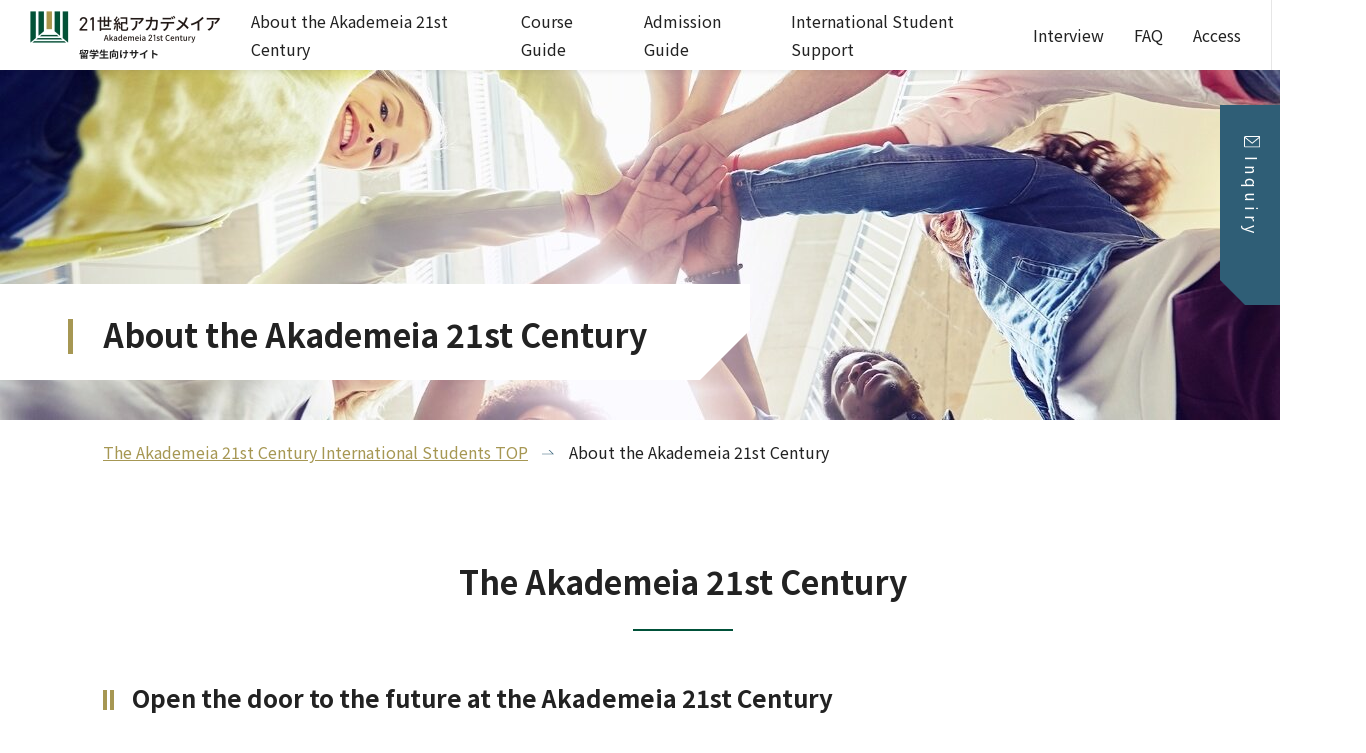

--- FILE ---
content_type: text/html; charset=utf-8
request_url: https://global.akademeia21.com/about/
body_size: 31560
content:
<html lang="ja"><head>
<!-- Google Tag Manager -->
<script>(function(w,d,s,l,i){w[l]=w[l]||[];w[l].push({'gtm.start':
new Date().getTime(),event:'gtm.js'});var f=d.getElementsByTagName(s)[0],
j=d.createElement(s),dl=l!='dataLayer'?'&l='+l:'';j.async=true;j.src=
'https://www.googletagmanager.com/gtm.js?id='+i+dl;f.parentNode.insertBefore(j,f);
})(window,document,'script','dataLayer','GTM-WHP59HC3');</script>
<!-- End Google Tag Manager -->

  <meta charset="UTF-8">
  <title>21世紀アカデメイアについて｜21世紀アカデメイア留学生</title>
  <meta content="専門学校「21世紀アカデメイア（旧：Adachi学園グループ）」について掲載。漫画、アニメ、ゲーム、デザイン、ビジネス、ホスピタリティなどが学べます。東京・大阪・名古屋・九州に全国17校の専門学校と日本語学校1校を展開しています。" name="description">
  <meta content="width=device-width, initial-scale=1.0" name="viewport">
  <meta content="SKYPE_TOOLBAR_PARSER_COMPATIBLE" name="SKYPE_TOOLBAR">

  <meta content="https://global.akademeia21.com/" property="og:url">
  <meta content="article" property="og:type">
  <meta content="21世紀アカデメイアについて｜21世紀アカデメイア留学生" property="og:title">
  <meta content="専門学校「21世紀アカデメイア（旧：Adachi学園グループ）」について掲載。漫画、アニメ、ゲーム、デザイン、ビジネス、ホスピタリティなどが学べます。東京・大阪・名古屋・九州に全国17校の専門学校と日本語学校1校を展開しています。" property="og:description">
  <meta content="専門学校 21世紀アカデメイア 留学生向けサイト" property="og:site_name">
  
  <meta content="https://global.akademeia21.com/assets/img/common/ogp.png" property="og:image">
  
  <meta content="1200" property="og:image:width">
  <meta content="630" property="og:image:width">
  <meta content="専門学校 21世紀アカデメイア 留学生向けサイト" property="og:image:alt">
  <meta content="summary_large_image" name="twitter:card">

  <meta content="IE=edge" http-equiv="X-UA-Compatible">
  <meta content="telephone=no" name="format-detection">
  <link href="/assets/img/ico/favicon.svg" rel="shortcut icon" type="image/x-icon">
  <link href="/assets/img/ico/favicon.svg" rel="apple-touch-icon">
  <link href="/assets/css/style.css" rel="stylesheet">
  <link href="/assets/vendor/slick/slick.css" rel="stylesheet">


<link href="/assets/css/pages/p-about.css" rel="stylesheet">


  <link href="https://fonts.googleapis.com" rel="preconnect">
  <link crossorigin="" href="https://fonts.gstatic.com" rel="preconnect">
  <link href="https://fonts.googleapis.com/css2?family=Noto+Sans+JP:wght@400;700;900&amp;display=swap" media="print" onload="this.media='all'" rel="stylesheet">
  <link href="https://use.typekit.net/uzc0zmi.css" media="print" onload="this.media='all'" rel="stylesheet">

  <script type="application/ld+json">{
    "@context": "http://schema.org",
    "@graph" :
    [
      {
    "@type": "WebSite",
    "name": "学校法人 21世紀アカデメイア 留学生向けサイト",
    "url" : "https://global.akademeia21.com/"
    },
      {
        "@type": "BreadcrumbList",
        "itemListElement": [{
          "@type": "ListItem",
          "position": 1,
          "name": "学校法人 21世紀アカデメイア 留学生向けサイト",
          "item": "https://global.akademeia21.com/"
        }


      ,{
        "@type": "ListItem",
        "position": 2,
        "name": "21世紀アカデメイアについて"
            }
]
      }
    ]
    }</script>
<!----韓国ポータルサイト Naver認証用タグ---->
<meta content="eea7045747d9ce9a03c6411aacc4d8af8cd728d3" name="naver-site-verification">	


<script async="" data-wovnio="key=igW3et&amp;defaultLang=ja&amp;currentLang=ja&amp;urlPattern=path&amp;backend=true&amp;langParamName=wovn&amp;backendVersion=WOVN.proxy_0.20.6" src="https://j.wovn.io/1"></script><link href="https://global.akademeia21.com/about/" hreflang="ja" rel="alternate"><link href="https://global.akademeia21.com/en/about/" hreflang="en" rel="alternate"><link href="https://global.akademeia21.com/zh-CHS/about/" hreflang="zh-Hans" rel="alternate"><link href="https://global.akademeia21.com/zh-CHT/about/" hreflang="zh-Hant" rel="alternate"><link href="https://global.akademeia21.com/ko/about/" hreflang="ko" rel="alternate"></head>
<body>
<!-- Google Tag Manager (noscript) -->
<noscript><iframe src="https://www.googletagmanager.com/ns.html?id=GTM-WHP59HC3"
height="0" width="0" style="display:none;visibility:hidden"></iframe></noscript>
<!-- End Google Tag Manager (noscript) -->

  <div class="l-container" id="p-about">
<header class="l-header" id="js-common-header">

  <a class="l-header__logo u-hover-1" href="/">

      

      <picture>
        <source media="(max-width: 767px)" srcset="/assets/img/common/sp/logo-header.jpg">
        <img alt="21世紀アカデメイア 留学生向けサイト" class="l-header__logo-image" src="/assets/img/common/logo-header.jpg">
      </picture>

      


  </a>

  <nav class="l-header__nav u-text-1 u-pc">
    <ul class="l-header__nav-list">
      <li class="l-header__nav-item">
        <a class="l-header__nav-link" href="/about/">21世紀アカデメイアについて</a>
      </li>
      <li class="l-header__nav-item">
        <a class="l-header__nav-link" href="/course/">コース案内</a>
      </li>
      <li class="l-header__nav-item">
        <a class="l-header__nav-link" href="/apply/">入学案内</a>
      </li>
      <li class="l-header__nav-item">
        <a class="l-header__nav-link" href="/support/">留学生サポート制度</a>
      </li>
      <li class="l-header__nav-item">
        <a class="l-header__nav-link" href="/interview/">インタビュー</a>
      </li>
      <li class="l-header__nav-item">
        <a class="l-header__nav-link" href="/faq/">よくあるご質問</a>
      </li>
      <li class="l-header__nav-item">
        <a class="l-header__nav-link" href="/access/">アクセス</a>
      </li>
    </ul>
  </nav>

  <div class="l-header__lang">
    <button class="l-header__lang-button" id="js-lang-button">
      <svg height="20.703" viewBox="0 0 20.703 20.703" width="20.703" xmlns="http://www.w3.org/2000/svg">
        <path d="M10.311,0A10.351,10.351,0,1,0,20.7,10.392,10.447,10.447,0,0,0,10.311,0ZM6.758,1.942a13.6,13.6,0,0,0-2.5,7.843H1.233A9.193,9.193,0,0,1,6.758,1.942ZM1.234,11H4.256a13.416,13.416,0,0,0,2.477,7.758A9.116,9.116,0,0,1,1.234,11ZM9.7,19.416A4.659,4.659,0,0,1,6.98,16.956,13.3,13.3,0,0,1,5.47,11H9.7Zm0-9.63H5.47c.158-4.323,1.982-7.938,4.234-8.5Zm9.765,0H16.446a13.275,13.275,0,0,0-2.568-7.85A9.2,9.2,0,0,1,19.469,9.785ZM10.917,1.291c2.246.568,4.155,4.115,4.315,8.495H10.917Zm0,18.126V10.99h4.315C15.074,15.288,13.194,18.87,10.917,19.416Zm3-.657a13.317,13.317,0,0,0,2.533-7.769h3.023A9.133,9.133,0,0,1,13.913,18.759Z"></path>
      </svg>
      <span class="u-text-3">Language</span>
    </button>
    <div class="l-header__lang-box u-text-3 wovn-languages" id="js-lang-list">
      <span class="wovn-switch" data-value="ja">JP</span>
      <span class="wovn-switch" data-value="en">EN</span>
      <span class="wovn-switch" data-value="zh-CHS">簡</span>
      <span class="wovn-switch" data-value="zh-CHT">繁</span>
      <span class="wovn-switch" data-value="ko">韓</span>
    </div>
  </div>

  <button aria-label="スマートフォンメニューを開く" class="l-header__hamburger-button u-sp" id="js-hamburger-button-open">
    <span class="l-header__hamburger-button-line"></span>
    <span class="l-header__hamburger-button-line"></span>
    <span class="l-header__hamburger-button-line"></span>
  </button>

  <button aria-label="スマートフォンメニューを閉じる" class="l-header__hamburger-button l-header__hamburger-button--close u-sp" id="js-hamburger-button-close">
    <span class="l-header__hamburger-button-line"></span>
    <span class="l-header__hamburger-button-line"></span>
  </button>

</header>


<div class="l-hamburger-menu u-sp" id="js-hamburger-menu">

  <nav class="l-hamburger-menu__nav">

    <a class="l-hamburger-menu__title u-text-1 u-bold" href="/about/">21世紀アカデメイアについて</a>
    <ul class="l-hamburger-menu__list-1 u-text-2">
      <li>
        <a class="l-hamburger-menu__link-1" href="/about/president/">学長メッセージ</a>
      </li>
      <li>
        <a class="l-hamburger-menu__link-1" href="/about/message/">学長メッセージ・学校長メッセージ・教育目標・沿革</a>
      </li>
      <li>
        <a class="l-hamburger-menu__link-1" href="/about/reason-for-japan/">日本の専門学校を選ぶ理由</a>
      </li>
      <li>
        <a class="l-hamburger-menu__link-1" href="/about/reason-for-akademeia21/">21世紀アカデメイアを選ぶ理由</a>
      </li>
      <li>
        <a class="l-hamburger-menu__link-1" href="/about/campus/">キャンパス一覧</a>
      </li>
    </ul>

    <a class="l-hamburger-menu__title u-text-1 u-bold" href="/course/">コース案内</a>
    <ul class="l-hamburger-menu__list-1 u-text-2">
      <li>
        <a class="l-hamburger-menu__link-1" href="/course/#area">地域一覧</a>
      </li>
      <li>
        <a class="l-hamburger-menu__link-1" href="/course/#field">分野一覧</a>
      </li>
      <li>
        <a class="l-hamburger-menu__link-1" href="/course/department/">学科一覧</a>
      </li>
    </ul>

    <a class="l-hamburger-menu__title u-text-1 u-bold" href="/support/">留学生サポート制度</a>
    <ul class="l-hamburger-menu__list-1 u-text-2">
      <li>
        <a class="l-hamburger-menu__link-1" href="/support/beforeadmission/">入学前</a>
      </li>
      <li>
        <a class="l-hamburger-menu__link-1" href="/support/afteradmission/">入学後</a>
      </li>
    </ul>

    <a class="l-hamburger-menu__title u-text-1 u-bold" href="/apply/">入学案内</a>
    <ul class="l-hamburger-menu__list-1 u-text-2">
      <li>
        <a class="l-hamburger-menu__link-1" href="/apply/ao/">AOプレスクール</a>
      </li>
      <li>
        <a class="l-hamburger-menu__link-1" href="/apply/capacity/">出願案内</a>
      </li>
      <li>
        <a class="l-hamburger-menu__link-1" href="/apply/scholarship/">奨学金制度</a>
      </li>
    </ul>

    <ul class="l-hamburger-menu__list-1 u-text-2 u-bold">
      <li>
        <a class="l-hamburger-menu__link-1" href="/interview/">インタビュー</a>
      </li>
      <li>
        <a class="l-hamburger-menu__link-1" href="/faq/">よくあるご質問</a>
      </li>
      <li>
        <a class="l-hamburger-menu__link-1" href="/access/">アクセス</a>
      </li>
      <li>
        <a class="l-hamburger-menu__link-1" href="/gallery/">ギャラリー</a>
      </li>
      <li>
        <a class="l-hamburger-menu__link-1" href="/news/">ニュース</a>
      </li>
      <li>
        <a class="l-hamburger-menu__link-1" href="/event/">イベント</a>
      </li>
      <li>
        <a class="l-hamburger-menu__link-1" href="/contact/">お問い合わせ</a>
      </li>
    </ul>

    <ul class="l-hamburger-menu__list-2 u-text-2">
      <li>
        <a class="l-hamburger-menu__link-2" href="/privacy/">個人情報保護方針</a>
      </li>
      <li>
        <a class="l-hamburger-menu__link-2" href="/sitemap/">サイトマップ</a>
      </li>
      <li>
        <a class="l-hamburger-menu__link-2" href="/financial/">財務情報</a>
      </li>
    </ul>

  </nav>

  <aside class="l-cta">
    <div class="l-cta__inner">
      <p class="l-cta__text u-text-6 u-bold u-color-white u-ta-cl"><span class="u-marker-1">ご質問・ご相談</span>は<br class="u-sp">お電話・フォームにて気軽に<br class="u-sp">ご連絡ください！</p>
      <div class="l-cta__box">
        <p class="l-cta__title u-text-4 u-bold"><span class="u-color-2">24時間365日</span>いつでも受付中！</p>
        <div class="l-cta__button">
          <a class="c-button-3 u-text-5 u-color-white u-bold" href="/contact/">お問い合わせ</a>
        </div>
      </div>
    </div>
  </aside>

  <div class="l-hamburger-menu__sns">
    <ul class="c-sns-list">
      <li class="c-sns-list__item">
        <a class="c-sns-list__link u-hover-1" href="https://www.facebook.com/akademeia21global" rel="noopener" target="_blank">
          <img alt="Facebook" src="/assets/img/common/i-facebook.svg">
        </a>
      </li>
      <li class="c-sns-list__item">
        <a class="c-sns-list__link u-hover-1" href="https://www.instagram.com/global_akademeia21/?igshid=MzRlODBiNWFlZA%3D%3D" rel="noopener" target="_blank">
          <img alt="Instagram" src="/assets/img/common/i-instagram.svg">
        </a>
      </li>
      <li class="c-sns-list__item">
        <a class="c-sns-list__link u-hover-1" href="https://www.wechat.com/" rel="noopener" target="_blank">
          <img alt="Chat" src="/assets/img/common/i-chat.svg">
        </a>
      </li>
    </ul>
  </div>

</div>


	<div class="l-main-visual-lower l-main-visual-lower--noclip">

		<div class="l-main-visual-lower__bg-container">

			<picture>

				<source media="(max-width: 767px)" srcset="https://global.akademeia21.com/uploads/about_mv_sp.jpg">


				<img alt="21世紀アカデメイアについてのメイン画像" class="l-main-visual-lower__bg" src="https://global.akademeia21.com/uploads/about_mv_pc.jpg">

			</picture>

		</div>

		<div class="l-main-visual-lower__text">
			<div class="l-main-visual-lower__text-inner">
				<h1 class="l-main-visual-lower__text-1 u-bold">21世紀アカデメイアについて</h1>
			</div>
		</div>
<a class="l-main-visual-lower__button u-text-1 u-color-white u-pc" href="/contact/" style="display: block;">お問い合わせ</a>

	</div>
	<!-- l-main-visual-lower -->

	<div class="l-content">

		<main class="l-main">

			<div class="l-breadcrumbs">
				<ul class="l-breadcrumbs__inner u-content-size-2">
					<li class="l-breadcrumbs__item"><a class="u-hover-1" href="/">21世紀アカデメイア留学生TOP</a></li>


					<li class="l-breadcrumbs__item">21世紀アカデメイアについて</li>
				</ul>
			</div>

			<section class="about-1 u-py-100">
				<div class="u-content-size-2">
					<div class="about-1__content">
						<h2 class="c-title-lower-1 u-bold u-ta-c">21世紀アカデメイア</h2>
						<h3 class="c-title-lower-2 u-text-10 u-bold">21世紀アカデメイアで未来の扉を開こう</h3>
						<p class="u-text-1">21世紀アカデメイアでは、日本全国4都市に専門学校17校と日本語学校1校を展開しています。<br>1962年の創設以来、好きや憧れをもつ方々の人生を拓くべく、学びと経験の場を提供し、卒業生は30万人を超えます。<br>2024年1月には対外名称を「21世紀アカデメイア」とし、大学も専門学校も超える新たな学びの場を提供しています。マンガやアニメ、ゲームをはじめ、<br class="u-pc">デザイン、ホスピタリティ、ビジネスなど45分野で、独自のカリキュラムと優秀な教師陣のもと、高度最先端のエキスパートスキルを身につけることができます。</p>
						<div class="about-1__flexwrap">
							<div class="about-1__text">
								<p class="u-text-1">また、第四次産業革命や人工知能革命という嵐の中でも活躍できる人材となるため、実践体験的な5つのプロフェッショナル力を身につけることを重視しています。</p>
								<ol class="about-1__list">
									<li class="about-1__list-item u-text-5">創造的コミュニケーション力</li>
									<li class="about-1__list-item u-text-5">異業種コラボレーション力</li>
									<li class="about-1__list-item u-text-5">創発的プロジェクト力</li>
									<li class="about-1__list-item u-text-5">戦略的イノベーション力</li>
									<li class="about-1__list-item u-text-5">異文化グローバリスト力</li>
								</ol>
								<p class="u-text-1">21世紀アカデメイアがみなさんに願うのは、希望する企業や業界に就職できることではなく、就職した企業や業界で活躍する人材になることです。実社会で活躍する人材になり、卒業生の誰もがすばらしい人生を拓くことを願っています。</p>
								<p class="u-color-2 u-text-1 u-bold">ようこそ21世紀アカデメイアへ。夢と憧れ、実践と体験に満ちたアカデミーで、<br>個性的な先生たちがみなさんを待っています。</p>
							</div>
							<div class="about-1__image">
								<picture>
									<source media="(max-width: 767px)" srcset="/assets/img/p-about/sp/skill.png">
									<img alt="実践体験的な5つのプロフェッショナル力" class="about-1__image-item" src="/assets/img/p-about/skill.png">
								</picture>
							</div>
						</div>
					</div>
				</div>
			</section>

			<section class="about-2 u-py-100">
				<div class="u-content-size-2">
					<div class="about-2__content">

          <div class="about-2__flexwrap">
							<div class="about-2__image">
								<picture>
									<source media="(max-width: 767px)" srcset="/assets/img/p-about/sp/about-5.jpg">
									<img alt="学長メッセージ" class="about-2__image-item" src="/assets/img/p-about/about-5.jpg">
								</picture>
							</div>
							<div class="about-2__text">
								<h3 class="c-title-lower-2 u-text-10 u-bold">学長メッセージ</h3>
								<p class="u-text-1">田坂広志学長からのメッセージをご覧いただけます。</p>
								<a class="about-2__button u-text-2 u-color-white u-bg-2 u-ta-c u-hover-1" href="/about/president/">詳細はこちら</a>
							</div>
						</div>

						<div class="about-2__flexwrap">
							<div class="about-2__image">
								<picture>
									<source media="(max-width: 767px)" srcset="/assets/img/p-about/sp/about-1.jpg">
									<img alt="各学校長メッセージ・教育目標・沿革" class="about-2__image-item" src="/assets/img/p-about/about-1.jpg">
								</picture>
							</div>
							<div class="about-2__text">
								<h3 class="c-title-lower-2 u-text-10 u-bold">各学校長メッセージ・教育目標・沿革</h3>
								<p class="u-text-1">21世紀アカデメイアの精神、留学生へ各校学校長からのメッセージ、教育ビジョンをご紹介します。</p>
								<a class="about-2__button u-text-2 u-color-white u-bg-2 u-ta-c u-hover-1" href="/about/message/">詳細はこちら</a>
							</div>
						</div>

						<div class="about-2__flexwrap">
							<div class="about-2__image">
								<picture>
									<source media="(max-width: 767px)" srcset="/assets/img/p-about/sp/about-2.jpg">
									<img alt="日本の専門学校を選ぶ理由" class="about-2__image-item" src="/assets/img/p-about/about-2.jpg">
								</picture>
							</div>
							<div class="about-2__text">
								<h3 class="c-title-lower-2 u-text-10 u-bold">日本の専門学校を選ぶ理由</h3>
								<p class="u-text-1">日本の専門学校と大学の違いを知り、<br>自分が目指したい進路を考えましょう。</p>
								<a class="about-2__button u-text-2 u-color-white u-bg-2 u-ta-c u-hover-1" href="/about/reason-for-japan/">詳細はこちら</a>
							</div>
						</div>

						<div class="about-2__flexwrap">
							<div class="about-2__image">
								<picture>
									<source media="(max-width: 767px)" srcset="/assets/img/p-about/sp/about-3.jpg">
									<img alt="21世紀アカデメイアを選ぶ理由" class="about-2__image-item" src="/assets/img/p-about/about-3.jpg">
								</picture>
							</div>
							<div class="about-2__text">
								<h3 class="c-title-lower-2 u-text-10 u-bold">21世紀アカデメイアを選ぶ理由</h3>
								<p class="u-text-1">学長のメッセージ、21世紀アカデメイアの精神や特徴、<br class="u-pc">アカデメイアでしか身に付けられない５つの力をご紹介します。</p>
								<a class="about-2__button u-text-2 u-color-white u-bg-2 u-ta-c u-hover-1" href="/about/reason-for-akademeia21/">詳細はこちら</a>
							</div>
						</div>

						<div class="about-2__flexwrap">
							<div class="about-2__image">
								<picture>
									<source media="(max-width: 767px)" srcset="/assets/img/p-about/sp/about-4.jpg">
									<img alt="キャンパス一覧" class="about-2__image-item" src="/assets/img/p-about/about-4.jpg">
								</picture>
							</div>
							<div class="about-2__text">
								<h3 class="c-title-lower-2 u-text-10 u-bold">キャンパス一覧</h3>
								<p class="u-text-1">全国・世界に広がる<br>21世紀アカデメイアをご紹介します。</p>
								<a class="about-2__button u-text-2 u-color-white u-bg-2 u-ta-c u-hover-1" href="/about/campus/">詳細はこちら</a>
							</div>
						</div>

						<div class="about-3">
              <dl class="about-3__list">
                <dt>事業者：</dt>
                <dd>学校法人２１世紀アカデメイア</dd>
              </dl>
              <dl class="about-3__list">
                <dt>富士五湖本部：</dt>
                <dd>山梨県南都留郡富士河口湖町河口3077-20</dd>
              </dl>
              <dl class="about-3__list">
                <dt>東京本部：</dt>
                <dd>東京都千代田区神田駿河台2-11</dd>
              </dl>
              <dl class="about-3__list">
                <dt>代表者名：</dt>
                <dd>田坂 広志</dd>
              </dl>
              <dl class="about-3__list">
                <dt>URL：</dt>
                <dd><a class="about-3__link" href="https://www.akademeia21.com/" rel="noopener" target="_blank">https://www.akademeia21.com/</a></dd>
              </dl>
						</div>

          </div>
				</div>
			</section>



		</main>
		<!-- l-main -->

	</div>
	<!-- l-content -->




      <section class="l-lower-more u-py-100">
        <div class="u-content-size-2 u-px-0">
          <h2 class="c-title-lower-1 u-bold u-ta-c">21世紀アカデメイアについて<br class="u-sp">もっと知りたい</h2>
          <div class="l-lower-more__content">
            <div class="c-slider-1">
              <a class="c-slider-1__item" href="/course/">
                <picture>
                  <source media="(max-width: 767px)" srcset="/assets/img/common/sp/slider-banner-more5.jpg">
                  <img alt="コース案内" class="c-slider-1__image" src="/assets/img/common/slider-banner-more5.jpg">
                </picture>
                <div class="c-slider-1__content">
                  <h3 class="c-slider-1__title u-text-8 u-color-white u-bold u-ta-c">コース案内</h3>
                  <!-- <p class="c-slider-1__copy u-text-1 u-ta-c">キャッチコピーキャッチコピーキャッチコピーキャッチコピー</p> -->
                </div>
              </a>
              <a class="c-slider-1__item" href="/apply/">
                <picture>
                  <source media="(max-width: 767px)" srcset="/assets/img/common/sp/slider-banner-more2.jpg">
                  <img alt="入学案内" class="c-slider-1__image" src="/assets/img/common/slider-banner-more2.jpg">
                </picture>
                <div class="c-slider-1__content">
                  <h3 class="c-slider-1__title u-text-8 u-color-white u-bold u-ta-c">入学案内</h3>
                  <!-- <p class="c-slider-1__copy u-text-1 u-ta-c">キャッチコピーキャッチコピー</p> -->
                </div>
              </a>
              <a class="c-slider-1__item" href="/support/">
                <picture>
                  <source media="(max-width: 767px)" srcset="/assets/img/common/sp/slider-banner-more3.jpg">
                  <img alt="留学生サポート制度" class="c-slider-1__image" src="/assets/img/common/slider-banner-more3.jpg">
                </picture>
                <div class="c-slider-1__content">
                  <h3 class="c-slider-1__title u-text-8 u-color-white u-bold u-ta-c">留学生サポート制度</h3>
                  <!-- <p class="c-slider-1__copy u-text-1 u-ta-c">キャッチコピーキャッチコピーキャッチコピーキャッチコピー</p> -->
                </div>
              </a>
            </div>
          </div>
        </div>
      </section>



<div class="l-cta">
        <div class="l-cta__inner">
          <div class="l-cta__text u-text-6 u-color-white u-bold u-ta-cl"><span class="u-color-9 ">ご質問・ご相談</span>は<br class="u-sp">お電話・フォームにて<br class="u-pc">気軽に<br class="u-sp">ご連絡ください！</div>
          <div class="l-cta__box">
            <div class="l-cta__title u-text-4 u-bold"><span class="u-color-2">24時間365日</span>いつでも受付中！</div>
            <div class="l-cta__button">
              <a class="c-button-3 u-text-5 u-color-white u-bold" href="/contact/">お問い合わせ</a>
            </div>
          </div>
        </div>
      </div>


<footer class="l-footer">
    <div class="l-footer__inner">

      <nav class="l-footer__nav">

        <div class="l-footer__nav-item">
          <a class="l-footer__title u-text-1 u-bold" href="/about/">21世紀アカデメイアについて</a>
          <ul class="l-footer__list-1 u-text-2">
            <li>
              <a class="l-footer__link-1" href="/about/president/">学長メッセージ</a>
            </li>
            <li>
              <a class="l-footer__link-1" href="/about/message/">学校長メッセージ・教育目標・沿革</a>
            </li>
            <li>
              <a class="l-footer__link-1" href="/about/reason-for-japan/">日本の専門学校を選ぶ理由</a>
            </li>
            <li>
              <a class="l-footer__link-1" href="/about/reason-for-akademeia21/">21世紀アカデメイアを選ぶ理由</a>
            </li>
            <li>
              <a class="l-footer__link-1" href="/about/campus/">キャンパス一覧</a>
            </li>
          </ul>
        </div>

        <div class="l-footer__nav-item">
          <a class="l-footer__title u-text-1 u-bold" href="/course/">コース案内</a>
          <ul class="l-footer__list-1 u-text-2">
            <li>
              <a class="l-footer__link-1" href="/course/#area">地域一覧</a>
            </li>
            <li>
              <a class="l-footer__link-1" href="/course/#field">分野一覧</a>
            </li>
            <li>
              <a class="l-footer__link-1" href="/course/department/">学科一覧</a>
            </li>
          </ul>
        </div>

        <div class="l-footer__nav-item">
          <a class="l-footer__title u-text-1 u-bold" href="/support/">留学生サポート制度</a>
          <ul class="l-footer__list-1 u-text-2">
            <li>
              <a class="l-footer__link-1" href="/support/beforeadmission/">入学前</a>
            </li>
            <li>
              <a class="l-footer__link-1" href="/support/afteradmission/">入学後</a>
            </li>
          </ul>
        </div>

        <div class="l-footer__nav-item l-footer__nav-item--col-2">
          <div>
            <a class="l-footer__title u-text-1 u-bold" href="/apply/">入学案内</a>
            <ul class="l-footer__list-1 u-text-2">
              <li>
                <a class="l-footer__link-1" href="/apply/ao/">AOプレスクール</a>
              </li>
              <li>
                <a class="l-footer__link-1" href="/apply/capacity/">出願案内</a>
              </li>
              <li>
                <a class="l-footer__link-1" href="/apply/scholarship/">奨学金制度</a>
              </li>
            </ul>
          </div>
          <div>
            <ul class="l-footer__list-1 l-footer__list-1--col-2 u-text-2 u-bold">
              <li>
                <a class="l-footer__link-1" href="/interview/">インタビュー</a>
              </li>
              <li>
                <a class="l-footer__link-1" href="/faq/">よくあるご質問</a>
              </li>
              <li>
                <a class="l-footer__link-1" href="/access/">アクセス</a>
              </li>
              <li>
                <a class="l-footer__link-1" href="/gallery/">ギャラリー</a>
              </li>
              <li>
                <a class="l-footer__link-1" href="/news/">ニュース</a>
              </li>
              <li>
                <a class="l-footer__link-1" href="/event/">イベント</a>
              </li>
              <li>
                <a class="l-footer__link-1" href="/contact/">お問い合わせ</a>
              </li>
            </ul>
            <ul class="l-footer__list-2 u-text-2">
              <li>
                <a class="l-footer__link-2" href="/privacy/">個人情報保護方針</a>
              </li>
              <li>
                <a class="l-footer__link-2" href="/sitemap/">サイトマップ</a>
              </li>
              <li>
                <a class="l-footer__link-2" href="/financial/">財務情報</a>
              </li>
            </ul>
          </div>
        </div>

      </nav>

      <div class="l-footer__bottom">
        <div class="l-footer__info">
          <a class="l-footer__logo u-hover-1" href="/">
            <picture>
              <source media="(max-width: 767px)" srcset="/assets/img/common/sp/logo-footer.png">
              <img alt="21世紀アカデメイア The Akademeia 21st Century 留学生向けサイト" src="/assets/img/common/logo-footer.png">
            </picture>
          </a>
          <dl class="u-text-1 u-ta-cl">
            <dt class="u-bold">21世紀アカデメイア | 留学生向けサイト</dt>
            <dd>〒101-0062 東京都千代田区神田駿河台2-11</dd>
            <dd>Email：info_global@akademeia21.ac.jp</dd>
          </dl>
        </div>
        <div class="l-footer__copyright u-ta-cl">
          <ul class="c-sns-list">
            <li class="c-sns-list__item">
              <a class="c-sns-list__link u-hover-1" href="https://www.facebook.com/akademeia21global" rel="noopener" target="_blank">
                <img alt="Facebook" src="/assets/img/common/i-facebook.svg">
              </a>
            </li>
            <li class="c-sns-list__item">
              <a class="c-sns-list__link u-hover-1" href="https://www.instagram.com/global_akademeia21/?igshid=MzRlODBiNWFlZA%3D%3D" rel="noopener" target="_blank">
                <img alt="Instagram" src="/assets/img/common/i-instagram.svg">
              </a>
            </li>
            <li class="c-sns-list__item">
              <a class="c-sns-list__link u-hover-1" href="https://www.wechat.com/" rel="noopener" target="_blank">
                <img alt="Chat" src="/assets/img/common/i-chat.svg">
              </a>
            </li>
          </ul>
          <small class="u-ff-2 u-text-1">Copyright(c) The Akademeia 21st Century. <br class="u-sp">All rights reserved.</small>
        </div>
      </div>

    </div>
  </footer>


  </div>
  <!-- l-container -->

<script src="/assets/vendor/jquery/jquery-3.5.1.min.js"></script>
<script src="/assets/vendor/jquery/jquery-migrate-3.3.1.min.js"></script>
<script src="/assets/vendor/slick/slick.min.js"></script>
<script src="/assets/js/common.js"></script>








</body></html>

--- FILE ---
content_type: text/css; charset=UTF-8
request_url: https://global.akademeia21.com/assets/css/style.css
body_size: 239909
content:
@charset "UTF-8";
/* ======================================================================
 common style index
・reset
・setting
・base
・utility
・component
・layout
====================================================================== */
/*! destyle.css v1.0.15 | MIT License | https://github.com/nicolas-cusan/destyle.css */
/* Reset box-model */
/* ============================================ */
* {
  -webkit-box-sizing: border-box;
  box-sizing: border-box;
}

::before,
::after {
  -webkit-box-sizing: inherit;
  box-sizing: inherit;
}

/* Document */
/* ============================================ */
/**
 * 1. Correct the line height in all browsers.
 * 2. Prevent adjustments of font size after orientation changes in iOS.
 * 3. Remove gray overlay on links for iOS.
 */
html {
  -webkit-text-size-adjust: 100%; /* 2 */
  line-height: 1.15; /* 1 */
  -webkit-tap-highlight-color: transparent; /* 3*/
}

/* Sections */
/* ============================================ */
/**
 * Remove the margin in all browsers.
 */
body {
  margin: 0;
}

/**
 * Render the `main` element consistently in IE.
 */
main {
  display: block;
}

/* Vertical rhythm */
/* ============================================ */
p,
table,
blockquote,
address,
pre,
iframe,
form,
figure,
dl {
  margin: 0;
}

/* Headings */
/* ============================================ */
h1,
h2,
h3,
h4,
h5,
h6 {
  margin: 0;
  font-weight: inherit;
  font-size: inherit;
  line-height: inherit;
}

/* Lists (enumeration) */
/* ============================================ */
ul,
ol {
  margin: 0;
  padding: 0;
  list-style: none;
}

/* Lists (definition) */
/* ============================================ */
dt {
  font-weight: bold;
}

dd {
  margin-left: 0;
}

/* Grouping content */
/* ============================================ */
/**
 * 1. Add the correct box sizing in Firefox.
 * 2. Show the overflow in Edge and IE.
 */
hr {
  clear: both;
  overflow: visible; /* 2 */
  -webkit-box-sizing: content-box;
  box-sizing: content-box; /* 1 */
  margin: 0;
  height: 0; /* 1 */
  border: 0;
  border-top: 1px solid;
  color: inherit;
}

/**
 * 1. Correct the inheritance and scaling of font size in all browsers.
 * 2. Correct the odd `em` font sizing in all browsers.
 */
pre {
  font-size: inherit; /* 2 */
  font-family: monospace, monospace; /* 1 */
}

address {
  font-style: inherit;
}

/* Text-level semantics */
/* ============================================ */
/**
 * Remove the gray background on active links in IE 10.
 */
a {
  background-color: transparent;
  color: inherit;
  text-decoration: none;
}

/**
 * 1. Remove the bottom border in Chrome 57-
 * 2. Add the correct text decoration in Chrome, Edge, IE, Opera, and Safari.
 */
abbr[title] {
  border-bottom: none; /* 1 */
  text-decoration: underline; /* 2 */
  -webkit-text-decoration: underline dotted;
  text-decoration: underline dotted; /* 2 */
}

/**
 * Add the correct font weight in Chrome, Edge, and Safari.
 */
b,
strong {
  font-weight: bolder;
}

/**
 * 1. Correct the inheritance and scaling of font size in all browsers.
 * 2. Correct the odd `em` font sizing in all browsers.
 */
code,
kbd,
samp {
  font-size: inherit; /* 2 */
  font-family: monospace, monospace; /* 1 */
}

/**
 * Add the correct font size in all browsers.
 */
small {
  font-size: 80%;
}

/**
 * Prevent `sub` and `sup` elements from affecting the line height in
 * all browsers.
 */
sub,
sup {
  position: relative;
  vertical-align: baseline;
  font-size: 75%;
  line-height: 0;
}

sub {
  bottom: -0.25em;
}

sup {
  top: -0.5em;
}

/* Embedded content */
/* ============================================ */
/**
 * Remove the border on images inside links in IE 10.
 */
img {
  border-style: none;
  vertical-align: bottom;
}

embed,
object,
iframe {
  border: 0;
  vertical-align: bottom;
}

/* Forms */
/* ============================================ */
/**
 * Reset form fields to make them styleable
 */
button,
input,
optgroup,
select,
textarea {
  margin: 0;
  padding: 0;
  outline: 0;
  border: 0;
  border-radius: 0;
  background: transparent;
  color: inherit;
  vertical-align: middle;
  text-align: inherit;
  font: inherit;
  -webkit-appearance: none;
  -moz-appearance: none;
  appearance: none;
}

/**
 * Reset radio and checkbox appearance to preserve their look in iOS.
 */
[type=checkbox] {
  -webkit-appearance: checkbox;
  -moz-appearance: checkbox;
  appearance: checkbox;
}

[type=radio] {
  -webkit-appearance: radio;
  -moz-appearance: radio;
  appearance: radio;
}

/**
 * Show the overflow in IE.
 * 1. Show the overflow in Edge.
 */
button,
input {
  /* 1 */
  overflow: visible;
}

/**
 * Remove the inheritance of text transform in Edge, Firefox, and IE.
 * 1. Remove the inheritance of text transform in Firefox.
 */
button,
select {
  /* 1 */
  text-transform: none;
}

/**
 * Correct the inability to style clickable types in iOS and Safari.
 */
button,
[type=button],
[type=reset],
[type=submit] {
  cursor: pointer;
  -webkit-appearance: none;
  -moz-appearance: none;
  appearance: none;
}

button[disabled],
[type=button][disabled],
[type=reset][disabled],
[type=submit][disabled] {
  cursor: default;
}

/**
 * Remove the inner border and padding in Firefox.
 */
button::-moz-focus-inner,
[type=button]::-moz-focus-inner,
[type=reset]::-moz-focus-inner,
[type=submit]::-moz-focus-inner {
  padding: 0;
  border-style: none;
}

/**
 * Restore the focus styles unset by the previous rule.
 */
button:-moz-focusring,
[type=button]:-moz-focusring,
[type=reset]:-moz-focusring,
[type=submit]:-moz-focusring {
  outline: 1px dotted ButtonText;
}

/**
 * Remove arrow in IE10 & IE11
 */
select::-ms-expand {
  display: none;
}

/**
 * Remove padding
 */
option {
  padding: 0;
}

/**
 * Reset to invisible
 */
fieldset {
  margin: 0;
  padding: 0;
  min-width: 0;
  border: 0;
}

/**
 * 1. Correct the text wrapping in Edge and IE.
 * 2. Correct the color inheritance from `fieldset` elements in IE.
 * 3. Remove the padding so developers are not caught out when they zero out
 *    `fieldset` elements in all browsers.
 */
legend {
  display: table; /* 1 */
  padding: 0; /* 3 */
  max-width: 100%; /* 1 */
  color: inherit; /* 2 */
  white-space: normal; /* 1 */
}

/**
 * Add the correct vertical alignment in Chrome, Firefox, and Opera.
 */
progress {
  vertical-align: baseline;
}

/**
 * Remove the default vertical scrollbar in IE 10+.
 */
textarea {
  overflow: auto;
}

/**
 * Correct the cursor style of increment and decrement buttons in Chrome.
 */
[type=number]::-webkit-inner-spin-button,
[type=number]::-webkit-outer-spin-button {
  height: auto;
}

/**
 * 1. Correct the outline style in Safari.
 */
[type=search] {
  outline-offset: -2px; /* 1 */
}

/**
 * Remove the inner padding in Chrome and Safari on macOS.
 */
[type=search]::-webkit-search-decoration {
  -webkit-appearance: none;
}

/**
 * 1. Correct the inability to style clickable types in iOS and Safari.
 * 2. Change font properties to `inherit` in Safari.
 */
::-webkit-file-upload-button {
  font: inherit; /* 2 */
  -webkit-appearance: button; /* 1 */
}

/**
 * Clickable labels
 */
label[for] {
  cursor: pointer;
}

/* Interactive */
/* ============================================ */
/*
 * Add the correct display in Edge, IE 10+, and Firefox.
 */
details {
  display: block;
}

/*
 * Add the correct display in all browsers.
 */
summary {
  display: list-item;
}

/*
 * Remove outline for editable content.
 */
[contenteditable] {
  outline: none;
}

/* Table */
/* ============================================ */
table {
  border-spacing: 0;
  border-collapse: collapse;
}

caption {
  text-align: left;
}

td,
th {
  padding: 0;
  vertical-align: top;
}

th {
  text-align: left;
  font-weight: bold;
}

/* Misc */
/* ============================================ */
/**
 * Add the correct display in IE 10+.
 */
template {
  display: none;
}

/**
 * Add the correct display in IE 10.
 */
[hidden] {
  display: none;
}

/* ======================================================================
 base
====================================================================== */
html {
  font-size: 62.5%;
}

body {
  position: static;
  color: #222222;
  overflow-wrap: break-word;
  text-shadow: rgba(0, 0, 0, 0.01) 0 0 1px;
  text-rendering: optimizeLegibility;
  word-wrap: break-word;
  -webkit-text-size-adjust: 100%;
  -webkit-font-smoothing: antialiased;
  -moz-osx-font-smoothing: grayscale;
  font-family: "Noto Sans JP", "ヒラギノ角ゴ Pro W3", "Hiragino Kaku Gothic Pro", "游ゴシック", YuGothic, sans-serif;
}
@media screen and (min-width: 768px) {
  body {
    min-width: 1366px;
    width: 100%;
  }
}
body.is-fixed {
  overflow: hidden;
  height: 100vh;
}

* {
  -webkit-backface-visibility: hidden;
  backface-visibility: hidden;
  -webkit-tap-highlight-color: rgba(0, 0, 0, 0);
}

/* h1 - h6 */
h1,
h2,
h3,
h4,
h5,
h6 {
  font-size: 1em;
}

/* a */
a {
  text-decoration: none;
}
a:link {
  color: #222222;
  cursor: pointer;
}
a:visited {
  color: #222222;
}
a:hover {
  color: #222222;
}
a:active {
  color: #222222;
}

a[href^=tel] {
  color: #222222;
}

/* button */
button {
  display: block;
}

textarea {
  resize: vertical;
}

select:-moz-focusring {
  color: transparent;
  text-shadow: 0 0 0 #222222;
}

/* placeholder */
input:-moz-placeholder-shown, textarea:-moz-placeholder-shown {
  color: #222222;
}
input:-ms-input-placeholder, textarea:-ms-input-placeholder {
  color: #222222;
}
input:placeholder-shown,
textarea:placeholder-shown {
  color: #222222;
}
input::-webkit-input-placeholder,
textarea::-webkit-input-placeholder {
  color: #222222;
}
input:-moz-placeholder,
textarea:-moz-placeholder {
  color: #222222;
  opacity: 1;
}
input::-moz-placeholder,
textarea::-moz-placeholder {
  color: #222222;
  opacity: 1;
}
input:-ms-input-placeholder,
textarea:-ms-input-placeholder {
  color: #222222;
}
input:focus:-moz-placeholder-shown, textarea:focus:-moz-placeholder-shown {
  color: #222222;
}
input:focus:-ms-input-placeholder, textarea:focus:-ms-input-placeholder {
  color: #222222;
}
input:focus:placeholder-shown,
textarea:focus:placeholder-shown {
  color: #222222;
}
input:focus::-webkit-input-placeholder,
textarea:focus::-webkit-input-placeholder {
  color: #222222;
}
input:focus:-moz-placeholder,
textarea:focus:-moz-placeholder {
  color: #222222;
  opacity: 1;
}
input:focus::-moz-placeholder,
textarea:focus::-moz-placeholder {
  color: #222222;
  opacity: 1;
}
input:focus:-ms-input-placeholder,
textarea:focus:-ms-input-placeholder {
  color: #222222;
}

img {
  max-width: 100%;
  pointer-events: none;
  -webkit-user-select: none;
  -moz-user-select: none;
  -ms-user-select: none;
  user-select: none;
}

.c-article-header {
  margin-bottom: 60px;
}
@media screen and (max-width: 767px) {
  .c-article-header {
    margin-bottom: 25px;
  }
}
.c-article-header__info {
  display: -webkit-box;
  display: -ms-flexbox;
  display: flex;
  gap: 0 20px;
  margin-bottom: 10px;
}
@media screen and (max-width: 767px) {
  .c-article-header__info {
    display: grid;
    -webkit-box-pack: justify;
    -ms-flex-pack: justify;
    justify-content: space-between;
    grid-template-areas: "articleDay articleUp" "articleCat articleCat";
    gap: 5px;
    margin-bottom: 8px;
  }
}
.c-article-header .c-article-header__ico {
  padding: 2px 10px;
  color: #ffffff;
}
@media screen and (max-width: 767px) {
  .c-article-header__day {
    grid-area: articleDay;
  }
}
@media screen and (max-width: 767px) {
  .c-article-header__cat {
    grid-area: articleCat;
  }
}
.c-article-header__up {
  display: -webkit-box;
  display: -ms-flexbox;
  display: flex;
}
@media screen and (max-width: 767px) {
  .c-article-header__up {
    grid-area: articleUp;
  }
}

.c-banner-link__content {
  display: -webkit-box;
  display: -ms-flexbox;
  display: flex;
  -webkit-box-pack: center;
  -ms-flex-pack: center;
  justify-content: center;
  gap: 40px;
}
@media screen and (max-width: 767px) {
  .c-banner-link__content {
    -webkit-box-orient: vertical;
    -webkit-box-direction: normal;
    -ms-flex-direction: column;
    flex-direction: column;
    gap: 25px;
  }
}

.c-banner-link__item {
  position: relative;
  display: block;
  padding-bottom: 15px;
  width: 360px;
}
@media screen and (max-width: 767px) {
  .c-banner-link__item {
    width: 100%;
  }
}
@media screen and (min-width: 768px) {
  .c-banner-link__item:hover .c-banner-link__image {
    opacity: 0.4;
    -webkit-transform: scale(1.2);
    transform: scale(1.2);
  }
  .c-banner-link__item:hover .c-banner-link__title {
    color: #a69753;
  }
  .c-banner-link__item picture {
    display: block;
    overflow: hidden;
    background: #a69753;
  }
}

.c-banner-link__image {
  width: 100%;
  height: 200px;
  -o-object-fit: cover;
  object-fit: cover;
  -webkit-transition: 0.3s;
  transition: 0.3s;
}
@media screen and (max-width: 767px) {
  .c-banner-link__image {
    height: 192px;
  }
}

.c-banner-link__text {
  position: absolute;
  bottom: 0;
  left: 0;
  padding: 20px 35px 0 0;
  min-height: 80px;
  width: calc(100% - 40px);
  background-color: #ffffff;
  -webkit-clip-path: polygon(0 0, calc(100% - 20px) 0, 100% 20px, 100% 100%, 0 100%, 0 0);
  clip-path: polygon(0 0, calc(100% - 20px) 0, 100% 20px, 100% 100%, 0 100%, 0 0);
}
@media screen and (max-width: 767px) {
  .c-banner-link__text {
    width: calc(100% - 15px);
  }
}
.c-banner-link__text:after {
  position: absolute;
  top: 28px;
  right: 20px;
  content: url(/assets/img/common/i-arrow-button-2.svg);
  -webkit-transition: 0.3s;
  transition: 0.3s;
}

.c-banner-link__title {
  position: relative;
  padding-left: 26px;
  line-height: 1.5;
  -webkit-transition: 0.3s;
  transition: 0.3s;
}
@media screen and (max-width: 767px) {
  .c-banner-link__title {
    font-size: 18px;
  }
  .c-banner-link__title::before {
    top: 4px;
  }
  .c-banner-link__title::after {
    top: 4px;
  }
}
.c-banner-link__title::before {
  position: absolute;
  top: 6px;
  left: 0;
  width: 4px;
  height: 20px;
  background-color: #a69753;
  content: "";
}
.c-banner-link__title::after {
  position: absolute;
  top: 6px;
  left: 7px;
  width: 4px;
  height: 20px;
  background-color: #a69753;
  content: "";
}

.c-block-ttl {
  position: relative;
  padding-bottom: 20px;
  padding-left: 30px;
  border-bottom: 1px solid #cccccc;
  text-align: left;
  font-weight: bold;
  font-size: 24px;
  line-height: 1.4;
}
@media screen and (max-width: 767px) {
  .c-block-ttl {
    padding-bottom: 10px;
    font-size: 20px;
  }
}
.c-block-ttl--base-space {
  margin-bottom: 30px;
}
@media screen and (max-width: 767px) {
  .c-block-ttl--base-space {
    margin-bottom: 15px;
  }
}
.c-block-ttl--space-s {
  margin-bottom: 25px;
}
@media screen and (max-width: 767px) {
  .c-block-ttl--space-s {
    margin-bottom: 10px;
  }
}
.c-block-ttl:after, .c-block-ttl:before {
  position: absolute;
  top: 8px;
  display: block;
  width: 4px;
  height: 20px;
  background: #a69753;
  content: "";
}
@media screen and (max-width: 767px) {
  .c-block-ttl:after, .c-block-ttl:before {
    top: 5px;
  }
}
.c-block-ttl:after {
  left: 0;
}
.c-block-ttl:before {
  left: 6px;
}
.c-block-ttl--size-s {
  padding: 0 0 8px 20px;
  font-size: 14px;
}
.c-block-ttl--size-s:before, .c-block-ttl--size-s:after {
  top: 2px;
  height: 15px;
}
.c-block-ttl--bg-1:after, .c-block-ttl--bg-1:before {
  background: #b16b0c;
}
.c-block-ttl--bg-2:after, .c-block-ttl--bg-2:before {
  background: #2d3260;
}
.c-block-ttl--bg-3:after, .c-block-ttl--bg-3:before {
  background: #554f31;
}
.c-block-ttl--bg-4:after, .c-block-ttl--bg-4:before {
  background: #836d89;
}
.c-block-ttl--bg-5:after, .c-block-ttl--bg-5:before {
  background: #556c37;
}
.c-block-ttl--bg-6:after, .c-block-ttl--bg-6:before {
  background: #0f746d;
}
.c-block-ttl--bg-7:after, .c-block-ttl--bg-7:before {
  background: #a2687b;
}
.c-block-ttl--bg-8:after, .c-block-ttl--bg-8:before {
  background: #a2841e;
}

.c-button-1 {
  position: relative;
  display: -webkit-box;
  display: -ms-flexbox;
  display: flex;
  -webkit-box-align: center;
  -ms-flex-align: center;
  align-items: center;
  -webkit-box-pack: center;
  -ms-flex-pack: center;
  justify-content: center;
  margin-bottom: 10px;
  border: solid 1px #222222;
  background: #ffffff;
  -webkit-box-shadow: 10px 10px 0 0 #e5edeb;
  box-shadow: 10px 10px 0 0 #e5edeb;
  -webkit-transition: 0.3s;
  transition: 0.3s;
}
@media screen and (min-width: 768px) {
  .c-button-1 {
    width: 400px;
    height: 80px;
  }
  .c-button-1:hover {
    background: #e5edeb;
    -webkit-box-shadow: 0 0 0 0 #e5edeb;
    box-shadow: 0 0 0 0 #e5edeb;
    -webkit-transform: translate(5px, 5px);
    transform: translate(5px, 5px);
  }
  .c-button-1:hover:after {
    -webkit-transform: translateX(5px);
    transform: translateX(5px);
  }
}
@media screen and (max-width: 767px) {
  .c-button-1 {
    max-width: 100%;
    width: 325px;
    height: 70px;
  }
}
.c-button-1:after {
  position: absolute;
  right: 20px;
  -webkit-transition: 0.3s;
  transition: 0.3s;
}
@media screen and (min-width: 768px) {
  .c-button-1:after {
    top: 17px;
    content: url(/assets/img/common/i-arrow-button-7.svg);
  }
}
@media screen and (max-width: 767px) {
  .c-button-1:after {
    top: 15px;
    content: url(/assets/img/common/sp/i-arrow-button-7.svg);
  }
}
.c-button-1[target=_blank]:after {
  content: url(/assets/img/common/i-external.svg);
}
@media screen and (max-width: 767px) {
  .c-button-1[target=_blank]:after {
    top: 22px;
  }
}

.c-button-1--sm {
  width: 270px;
  height: 70px;
}
.c-button-1--sm:after {
  top: 15px;
}

@media screen and (min-width: 768px) {
  .c-button-1--back:hover:after {
    -webkit-transform: scale(-1, 1) translateX(5px);
    transform: scale(-1, 1) translateX(5px);
  }
}
.c-button-1--back:after {
  right: auto;
  left: 20px;
  -webkit-transform: scale(-1, 1);
  transform: scale(-1, 1);
}

.c-button-2 {
  position: relative;
  display: -webkit-box;
  display: -ms-flexbox;
  display: flex;
  -webkit-box-align: center;
  -ms-flex-align: center;
  align-items: center;
  border: solid 1px #222222;
  background: #ffffff;
  -webkit-transition: 0.3s;
  transition: 0.3s;
}
@media screen and (min-width: 768px) {
  .c-button-2 {
    -webkit-box-pack: center;
    -ms-flex-pack: center;
    justify-content: center;
    width: 280px;
    height: 70px;
    -webkit-box-shadow: 10px 10px 0 0 #a6975332;
    box-shadow: 10px 10px 0 0 #a6975332;
  }
}
@media screen and (max-width: 767px) {
  .c-button-2 {
    -webkit-box-orient: vertical;
    -webkit-box-direction: normal;
    -ms-flex-direction: column;
    flex-direction: column;
    padding: 7px;
    max-width: 100%;
    width: 120px;
    height: 80px;
    -webkit-box-shadow: 5px 5px 0 0 #a6975332;
    box-shadow: 5px 5px 0 0 #a6975332;
  }
}
@media screen and (min-width: 768px) {
  .c-button-2:hover, .c-button-2.is-active {
    background: #edeadc;
    -webkit-box-shadow: 0 0 0 0 #edeadc;
    box-shadow: 0 0 0 0 #edeadc;
  }
}
@media screen and (min-width: 768px) and (min-width: 768px) {
  .c-button-2:hover, .c-button-2.is-active {
    -webkit-transform: translate(5px, 5px);
    transform: translate(5px, 5px);
  }
  .c-button-2:hover:after, .c-button-2.is-active:after {
    -webkit-transform: translateX(5px);
    transform: translateX(5px);
  }
}
@media screen and (min-width: 768px) and (max-width: 767px) {
  .c-button-2:hover, .c-button-2.is-active {
    -webkit-transform: translate(2.5px, 2.5px);
    transform: translate(2.5px, 2.5px);
  }
  .c-button-2:hover:after, .c-button-2.is-active:after {
    -webkit-transform: translateX(2.5px);
    transform: translateX(2.5px);
  }
}
.c-button-2:after {
  position: absolute;
  content: url(/assets/img/common/i-arrow-button-6.svg);
  -webkit-transition: 0.3s;
  transition: 0.3s;
}
@media screen and (min-width: 768px) {
  .c-button-2:after {
    top: 13px;
    right: 20px;
  }
}
@media screen and (max-width: 767px) {
  .c-button-2:after {
    top: calc(100% - 28px);
    right: calc(50% - 6px);
  }
}

.c-button-2__icon {
  display: block;
  margin: 0 5px 0 0;
}

.c-button-3 {
  position: relative;
  display: -webkit-box;
  display: -ms-flexbox;
  display: flex;
  -webkit-box-align: center;
  -ms-flex-align: center;
  align-items: center;
  -webkit-box-pack: center;
  -ms-flex-pack: center;
  justify-content: center;
  height: 72px;
  background: #2f5e76;
  -webkit-box-shadow: 10px 10px 0 0 #e9eef1;
  box-shadow: 10px 10px 0 0 #e9eef1;
  -webkit-transition: 0.3s;
  transition: 0.3s;
}
@media screen and (min-width: 768px) {
  .c-button-3:hover {
    border: solid 1px #2f5e76;
    background: #ffffff;
    -webkit-box-shadow: 0 0 0 0 #e9eef1;
    box-shadow: 0 0 0 0 #e9eef1;
    -webkit-transform: translate(5px, 5px);
    transform: translate(5px, 5px);
  }
  .c-button-3:hover:link, .c-button-3:hover:active, .c-button-3:hover:visited {
    color: #2f5e76;
  }
  .c-button-3:hover:hover {
    color: #2f5e76;
  }
  .c-button-3:hover:before, .c-button-3:hover:after {
    -webkit-filter: brightness(1) invert(0);
    filter: brightness(1) invert(0);
  }
  .c-button-3:hover:after {
    -webkit-transform: translateX(5px);
    transform: translateX(5px);
  }
}
.c-button-3:before, .c-button-3:after {
  -webkit-filter: brightness(0) invert(1);
  filter: brightness(0) invert(1);
  -webkit-transition: 0.3s;
  transition: 0.3s;
}
.c-button-3:before {
  margin: 5px 10px 0 0;
  content: url(/assets/img/common/i-mail.svg);
}
.c-button-3:after {
  position: absolute;
  top: 15px;
  right: 20px;
  content: url(/assets/img/common/i-arrow-button-1.svg);
}

.c-card-1 {
  position: relative;
  display: -webkit-box;
  display: -ms-flexbox;
  display: flex;
  -webkit-box-orient: vertical;
  -webkit-box-direction: normal;
  -ms-flex-direction: column;
  flex-direction: column;
  -webkit-box-pack: center;
  -ms-flex-pack: center;
  justify-content: center;
  margin-bottom: 10px;
  padding: 20px;
}
@media screen and (min-width: 768px) {
  .c-card-1 {
    min-height: 230px;
    width: 100%;
  }
  .c-card-1:hover:before {
    background: #2d3260;
    -webkit-transform: translate(5px, 5px);
    transform: translate(5px, 5px);
  }
  .c-card-1:hover:after {
    -webkit-transform: translate(5px, 5px);
    transform: translate(5px, 5px);
  }
  .c-card-1:hover .c-card-1__content {
    -webkit-transform: translate(5px, 5px);
    transform: translate(5px, 5px);
  }
  .c-card-1:hover .c-card-1__button {
    background: transparent;
    color: #ffffff;
  }
  .c-card-1:hover .c-card-1__button:after {
    -webkit-filter: brightness(0) invert(1);
    filter: brightness(0) invert(1);
    -webkit-transform: translateX(5px);
    transform: translateX(5px);
  }
}
@media screen and (max-width: 767px) {
  .c-card-1 {
    min-height: 290px;
    width: calc(100% - 10px);
  }
}
.c-card-1:before {
  position: absolute;
  right: 0;
  bottom: 0;
  z-index: 0;
  width: 100%;
  height: 100%;
  border: solid 1px #2d3260;
  background: transparent;
  content: "";
  -webkit-transition: 0.3s;
  transition: 0.3s;
  -webkit-transform: translate(10px, 10px);
  transform: translate(10px, 10px);
}
.c-card-1:after {
  position: absolute;
  top: 0;
  left: 0;
  z-index: 1;
  display: block;
  width: 100%;
  -o-object-fit: cover;
  object-fit: cover;
  content: "";
  -webkit-transition: 0.3s;
  transition: 0.3s;
}
@media screen and (min-width: 768px) {
  .c-card-1:after {
    height: 100%;
    background: #2d3260 url(/assets/img/common/support-1.jpg) no-repeat center/cover;
    -webkit-clip-path: polygon(0 0, 0 calc(100% - 46px), 46px 100%, 100% 100%, 100% 46px, calc(100% - 46px) 0);
    clip-path: polygon(0 0, 0 calc(100% - 46px), 46px 100%, 100% 100%, 100% 46px, calc(100% - 46px) 0);
  }
}
@media screen and (max-width: 767px) {
  .c-card-1:after {
    height: 100%;
    background: #2d3260 url(/assets/img/common/sp/support-1.jpg) no-repeat center/cover;
    -webkit-clip-path: polygon(0 0, 0 calc(100% - 30px), 30px 100%, 100% 100%, 100% 30px, calc(100% - 30px) 0);
    clip-path: polygon(0 0, 0 calc(100% - 30px), 30px 100%, 100% 100%, 100% 30px, calc(100% - 30px) 0);
  }
}

.c-card-1__content {
  position: relative;
  z-index: 2;
  display: -webkit-box;
  display: -ms-flexbox;
  display: flex;
  -webkit-box-orient: vertical;
  -webkit-box-direction: normal;
  -ms-flex-direction: column;
  flex-direction: column;
  -webkit-box-pack: center;
  -ms-flex-pack: center;
  justify-content: center;
  height: 100%;
  -webkit-transition: 0.3s;
  transition: 0.3s;
}
@media screen and (max-width: 767px) {
  .c-card-1__content {
    width: 100%;
    height: 100%;
  }
}

.c-card-1__text {
  margin: 15px auto 0;
}

.c-card-1__button {
  position: relative;
  display: -webkit-box;
  display: -ms-flexbox;
  display: flex;
  -webkit-box-align: center;
  -ms-flex-align: center;
  align-items: center;
  -webkit-box-pack: center;
  -ms-flex-pack: center;
  justify-content: center;
  width: 180px;
  height: 35px;
  border: solid 1px #ffffff;
  border-radius: 9999px;
  background: #ffffff;
  -webkit-transition: 0.3s;
  transition: 0.3s;
}
@media screen and (min-width: 768px) {
  .c-card-1__button {
    margin: 30px auto 0;
  }
}
@media screen and (max-width: 767px) {
  .c-card-1__button {
    margin: 20px auto 0;
  }
}
.c-card-1__button:after {
  position: absolute;
  top: -1px;
  right: 15px;
  content: url(/assets/img/common/i-arrow-button-2.svg);
  -webkit-transition: 0.3s;
  transition: 0.3s;
}

.c-card-list-1 {
  display: grid;
}
@media screen and (min-width: 768px) {
  .c-card-list-1 {
    grid-template-columns: repeat(3, 360px);
    gap: 40px;
  }
}
@media screen and (max-width: 767px) {
  .c-card-list-1 {
    gap: 30px;
  }
}

.c-card-list-1__item {
  position: relative;
  display: grid;
  gap: 20px;
}

.c-card-list-1__icon {
  position: absolute;
  top: 0;
  left: -10px;
  z-index: 1;
  display: block;
  width: 80px;
  height: 110px;
}

.c-card-list-1__image {
  display: block;
  width: 100%;
  -webkit-clip-path: polygon(0 80px, 0 100%, calc(100% - 20px) 100%, 100% calc(100% - 20px), 100% 0, 80px 0);
  clip-path: polygon(0 80px, 0 100%, calc(100% - 20px) 100%, 100% calc(100% - 20px), 100% 0, 80px 0);
}
@media screen and (min-width: 768px) {
  .c-card-list-1__image {
    height: 200px;
  }
}

.c-card-list-2 {
  display: grid;
  margin-bottom: 5px;
}
@media screen and (min-width: 768px) {
  .c-card-list-2 {
    grid-template-columns: repeat(2, 410px);
    gap: 40px;
  }
}
@media screen and (max-width: 767px) {
  .c-card-list-2 {
    gap: 20px;
  }
}

.c-card-list-2__item {
  position: relative;
  display: -webkit-box;
  display: -ms-flexbox;
  display: flex;
  -webkit-box-orient: vertical;
  -webkit-box-direction: normal;
  -ms-flex-direction: column;
  flex-direction: column;
  -webkit-box-pack: center;
  -ms-flex-pack: center;
  justify-content: center;
  border: solid 1px #a69753;
  background: #ffffff;
  -webkit-box-shadow: 5px 5px 0 0 #a697533A;
  box-shadow: 5px 5px 0 0 #a697533A;
}
@media screen and (min-width: 768px) {
  .c-card-list-2__item {
    padding: 25px 30px;
    min-height: 200px;
    width: 410px;
    -webkit-clip-path: polygon(0 0, 0 calc(100% - 45px), 50px calc(100% + 5px), calc(100% + 5px) calc(100% + 5px), calc(100% + 5px) 50px, calc(100% - 45px) 0);
    clip-path: polygon(0 0, 0 calc(100% - 45px), 50px calc(100% + 5px), calc(100% + 5px) calc(100% + 5px), calc(100% + 5px) 50px, calc(100% - 45px) 0);
    --c-card-list-2-corner-border-size: 22.5px;
  }
  .c-card-list-2__item:hover .c-card-list-2__title,
  .c-card-list-2__item:hover .c-card-list-2__text {
    opacity: 0.7;
  }
  .c-card-list-2__item:hover .c-card-list-2__button {
    background: #ffffff;
    color: #a69753;
  }
  .c-card-list-2__item:hover .c-card-list-2__button:after {
    -webkit-filter: brightness(1) invert(0);
    filter: brightness(1) invert(0);
  }
}
@media screen and (max-width: 767px) {
  .c-card-list-2__item {
    padding: 30px;
    min-height: 140px;
    width: 100%;
    -webkit-clip-path: polygon(0 0, 0 calc(100% - 40px), 45px calc(100% + 5px), calc(100% + 5px) calc(100% + 5px), calc(100% + 5px) 45px, calc(100% - 40px) 0);
    clip-path: polygon(0 0, 0 calc(100% - 40px), 45px calc(100% + 5px), calc(100% + 5px) calc(100% + 5px), calc(100% + 5px) 45px, calc(100% - 40px) 0);
    --c-card-list-2-corner-border-size: 20px;
  }
}
.c-card-list-2__item:before {
  position: absolute;
  bottom: 0;
  left: 0;
  width: var(--c-card-list-2-corner-border-size);
  height: var(--c-card-list-2-corner-border-size);
  border-top: solid var(--c-card-list-2-corner-border-size) transparent;
  border-right: solid var(--c-card-list-2-corner-border-size) transparent;
  border-bottom: solid var(--c-card-list-2-corner-border-size) #a69753;
  border-left: solid var(--c-card-list-2-corner-border-size) #a69753;
  content: "";
}
.c-card-list-2__item:after {
  position: absolute;
  top: 0;
  right: 0;
  width: var(--c-card-list-2-corner-border-size);
  height: var(--c-card-list-2-corner-border-size);
  border-top: solid var(--c-card-list-2-corner-border-size) #a69753;
  border-right: solid var(--c-card-list-2-corner-border-size) #a69753;
  border-bottom: solid var(--c-card-list-2-corner-border-size) transparent;
  border-left: solid var(--c-card-list-2-corner-border-size) transparent;
  content: "";
}

.c-card-list-2__title {
  -webkit-transition: 0.3s;
  transition: 0.3s;
}

.c-card-list-2__icon {
  display: inline-block;
  margin: 0 10px 3px 0;
}
@media screen and (max-width: 767px) {
  .c-card-list-2__icon {
    width: 24px;
    height: auto;
  }
}

.c-card-list-2__text {
  margin: 10px auto 0;
  -webkit-transition: 0.3s;
  transition: 0.3s;
}

.c-card-list-2__button {
  position: relative;
  display: -webkit-box;
  display: -ms-flexbox;
  display: flex;
  -webkit-box-align: center;
  -ms-flex-align: center;
  align-items: center;
  -webkit-box-pack: center;
  -ms-flex-pack: center;
  justify-content: center;
  margin: 15px auto 0;
  padding: 0 33px;
  min-width: 180px;
  height: 35px;
  border: solid 1px #a69753;
  border-radius: 9999px;
  background: #a69753;
  -webkit-transition: 0.3s;
  transition: 0.3s;
}
.c-card-list-2__button:after {
  position: absolute;
  top: -1px;
  right: 15px;
  content: url(/assets/img/common/i-arrow-button-2.svg);
  -webkit-filter: brightness(0) invert(1);
  filter: brightness(0) invert(1);
  -webkit-transition: 0.3s;
  transition: 0.3s;
}

.c-content-inner {
  margin: 0 auto;
  padding: 0 15px;
  max-width: 1190px;
}
@media screen and (max-width: 767px) {
  .c-content-inner {
    padding: 0 15px;
  }
}

.c-icon-1 {
  display: inline-block;
  padding: 0 13px;
  background: #005139;
  -webkit-clip-path: polygon(3px 0, 0 100%, calc(100% - 3px) 100%, 100% 0);
  clip-path: polygon(3px 0, 0 100%, calc(100% - 3px) 100%, 100% 0);
  color: #ffffff;
  line-height: 1.2;
}

.c-icon-1--lg {
  -webkit-clip-path: polygon(10px 0, 0 100%, calc(100% - 10px) 100%, 100% 0);
  clip-path: polygon(10px 0, 0 100%, calc(100% - 10px) 100%, 100% 0);
}
@media screen and (min-width: 768px) {
  .c-icon-1--lg {
    padding: 0 25px;
  }
}
@media screen and (max-width: 767px) {
  .c-icon-1--lg {
    padding: 6px 50px;
  }
}

.c-icon-2 {
  padding: 4px 15px;
  width: -webkit-fit-content;
  width: -moz-fit-content;
  width: fit-content;
  min-height: 23px;
  height: fit-content;
  background: #005139;
  color: #ffffff;
  text-align: center;
  font-size: 14px;
  line-height: 1;
}

.c-icon-2--sm {
  padding: 4px 6px;
}

.c-icon-2--full {
  width: 100%;
}

.c-icon-3 {
  margin: 0 10px 0 0;
  padding: 1px 10px;
  width: -webkit-fit-content;
  width: -moz-fit-content;
  width: fit-content;
  height: 28px;
  border: solid 1px #c65050;
  background: #ffffff;
  color: #c65050;
  text-align: center;
  font-weight: bold;
  font-size: 13px;
  line-height: 1;
}

.c-icon-list {
  display: -webkit-box;
  display: -ms-flexbox;
  display: flex;
  -webkit-box-align: center;
  -ms-flex-align: center;
  align-items: center;
  -ms-flex-wrap: wrap;
  flex-wrap: wrap;
}
.c-icon-list > * + * {
  margin: 0 0 0 4px;
}

.c-news-pc-category {
  padding-left: 30px;
}
@media screen and (max-width: 767px) {
  .c-news-pc-category {
    display: none;
  }
}
.c-news-pc-category__link {
  display: block;
  margin-bottom: 25px;
  padding-left: 20px;
  background: url("/assets/img/p-news/ico-list-arrow.svg") no-repeat left center;
  font-size: 16px;
}
@media screen and (max-width: 767px) {
  .c-news-pc-category__link {
    margin-bottom: 0;
  }
}

.c-news-sp-category {
  display: none;
}
@media screen and (max-width: 767px) {
  .c-news-sp-category {
    display: block;
    margin: 0 auto;
    padding-right: 20px;
    width: -webkit-fit-content;
    width: -moz-fit-content;
    width: fit-content;
    background: url("../../img/p-news/ico-list-arrow-down.svg") no-repeat right center;
    font-size: 16px;
  }
}

.c-pager {
  display: -webkit-box;
  display: -ms-flexbox;
  display: flex;
  -webkit-box-pack: center;
  -ms-flex-pack: center;
  justify-content: center;
  font-size: 16px;
}
.c-pager__list {
  display: -webkit-box;
  display: -ms-flexbox;
  display: flex;
  -webkit-box-pack: center;
  -ms-flex-pack: center;
  justify-content: center;
  margin: 0 70px;
}
@media screen and (max-width: 767px) {
  .c-pager__list {
    margin: 0 25px;
  }
}
.c-pager__item {
  margin: 0 10px;
}
@media screen and (max-width: 767px) {
  .c-pager__item {
    margin: 0 5px;
  }
}
.c-pager .c-pager__link {
  display: -webkit-box;
  display: -ms-flexbox;
  display: flex;
  -webkit-box-align: center;
  -ms-flex-align: center;
  align-items: center;
  -webkit-box-pack: center;
  -ms-flex-pack: center;
  justify-content: center;
  width: 45px;
  height: 45px;
  border: 1px solid #999999;
  color: #999999;
  line-height: 1;
}
@media screen and (max-width: 767px) {
  .c-pager .c-pager__link {
    width: clamp(30px, 9vw, 35px);
    height: clamp(30px, 9vw, 35px);
  }
}
.c-pager .c-pager__link--current {
  border-color: #a69753;
  background: #a69753;
  color: #ffffff;
}
.c-pager .c-pager__link-next, .c-pager .c-pager__link-prev {
  border-color: #222222;
}
.c-pager .c-pager__link--next {
  -webkit-transform: scale(-1, 1);
  transform: scale(-1, 1);
}

.c-post-list-1__item:not(:first-child) .c-post-list-1__link {
  border-top: solid 1px #22222232;
}
@media screen and (min-width: 768px) {
  .c-post-list-1__item:not(:first-child) .c-post-list-1__link {
    padding-top: 20px;
  }
}
@media screen and (max-width: 767px) {
  .c-post-list-1__item:not(:first-child) .c-post-list-1__link {
    padding-top: 15px;
  }
}
@media screen and (min-width: 768px) {
  .c-post-list-1__item:not(:last-child) .c-post-list-1__link {
    padding-bottom: 20px;
  }
}
@media screen and (max-width: 767px) {
  .c-post-list-1__item:not(:last-child) .c-post-list-1__link {
    padding-bottom: 15px;
  }
}

.c-post-list-1__link {
  display: block;
}

.c-post-list-1__info {
  display: -webkit-box;
  display: -ms-flexbox;
  display: flex;
  -webkit-box-align: center;
  -ms-flex-align: center;
  align-items: center;
}
.c-post-list-1__info > * + * {
  margin: 0 0 0 15px;
}

.c-post-list-1__content {
  margin: 10px 0 0;
}
.c-post-list-1__content > :first-child {
  margin: 0 10px 0 0;
}

.c-post-list-2__item:not(:first-child) .c-post-list-2__link {
  border-top: solid 1px #22222232;
}
@media screen and (min-width: 768px) {
  .c-post-list-2__item:not(:first-child) .c-post-list-2__link {
    padding-top: 20px;
  }
}
@media screen and (max-width: 767px) {
  .c-post-list-2__item:not(:first-child) .c-post-list-2__link {
    padding-top: 15px;
  }
}
@media screen and (min-width: 768px) {
  .c-post-list-2__item:not(:last-child) .c-post-list-2__link {
    padding-bottom: 20px;
  }
}
@media screen and (max-width: 767px) {
  .c-post-list-2__item:not(:last-child) .c-post-list-2__link {
    padding-bottom: 15px;
  }
}

.c-post-list-2__link {
  display: grid;
}
@media screen and (min-width: 768px) {
  .c-post-list-2__link {
    grid-template-columns: 193px 1fr;
    gap: 20px;
  }
}
@media screen and (max-width: 767px) {
  .c-post-list-2__link {
    grid-template-columns: 120px 1fr;
    gap: 15px;
  }
}

.c-post-list-2__image {
  display: block;
  width: 100%;
  -o-object-fit: cover;
  object-fit: cover;
}

.c-post-list-2__info {
  display: -webkit-box;
  display: -ms-flexbox;
  display: flex;
  -webkit-box-align: center;
  -ms-flex-align: center;
  align-items: center;
}
.c-post-list-2__info > * + * {
  margin: 0 0 0 15px;
}

@media screen and (min-width: 768px) {
  .c-post-list-2__content {
    padding: 5px 0;
  }
}

.c-post-list-2__title {
  margin: 10px 0 0;
}

.c-post-navigation {
  display: -webkit-box;
  display: -ms-flexbox;
  display: flex;
  -webkit-box-pack: center;
  -ms-flex-pack: center;
  justify-content: center;
  gap: 20px;
  margin-top: 80px;
}
@media screen and (max-width: 767px) {
  .c-post-navigation {
    gap: 10px;
    margin-top: 50px;
  }
}

.c-post-navigation__item {
  position: relative;
  display: block;
  width: 45px;
  height: 45px;
  border: solid 1px #999999;
  background-color: #ffffff;
  color: #999999;
  text-align: center;
  font-size: 16px;
  line-height: 45px;
}
@media screen and (max-width: 767px) {
  .c-post-navigation__item {
    width: 35px;
    height: 35px;
    line-height: 35px;
  }
  .c-post-navigation__item.prev {
    margin-right: 20px;
  }
  .c-post-navigation__item.prev::before {
    left: 10px;
  }
  .c-post-navigation__item.next {
    margin-left: 20px;
  }
  .c-post-navigation__item.next::before {
    right: 10px;
  }
}
.c-post-navigation__item:visited {
  color: #999999;
}
.c-post-navigation__item.current {
  border-color: #a69753;
  background-color: #a69753;
  color: #ffffff;
  pointer-events: none;
}
.c-post-navigation__item.prev {
  margin-right: 60px;
  border-color: #222222;
}
.c-post-navigation__item.prev::before {
  position: absolute;
  top: 50%;
  left: 15px;
  width: 13px;
  height: 5px;
  background: url(/assets/img/common/i-arrow-button-7.svg) no-repeat center/cover;
  content: "";
  -webkit-transform: translateY(-50%) scale(-1, 1);
  transform: translateY(-50%) scale(-1, 1);
}
.c-post-navigation__item.next {
  margin-left: 60px;
  border-color: #858585;
}
.c-post-navigation__item.next::before {
  position: absolute;
  top: 50%;
  right: 15px;
  width: 13px;
  height: 5px;
  background: url(/assets/img/common/i-arrow-button-7.svg) no-repeat center/cover;
  content: "";
  -webkit-transform: translateY(-50%);
  transform: translateY(-50%);
}

.c-section-bottom-1 {
  display: -webkit-box;
  display: -ms-flexbox;
  display: flex;
  -webkit-box-pack: center;
  -ms-flex-pack: center;
  justify-content: center;
}
@media screen and (min-width: 768px) {
  .c-section-bottom-1 {
    padding: 60px 0 0;
  }
}
@media screen and (max-width: 767px) {
  .c-section-bottom-1 {
    padding: 40px 0 0;
  }
}

.c-section-header-1 {
  display: -webkit-box;
  display: -ms-flexbox;
  display: flex;
  -webkit-box-align: center;
  -ms-flex-align: center;
  align-items: center;
  -webkit-box-orient: vertical;
  -webkit-box-direction: normal;
  -ms-flex-direction: column;
  flex-direction: column;
}

.c-section-header-1__sub-title {
  margin: 10px auto 0;
}

@media screen and (min-width: 768px) {
  .c-section-header-1__text {
    margin: 20px auto 0;
  }
}
@media screen and (max-width: 767px) {
  .c-section-header-1__text {
    margin: 30px auto 0;
  }
}

.c-section-ttl {
  text-align: center;
  font-weight: bold;
  font-size: 32px;
  line-height: 1.4;
}
@media screen and (max-width: 767px) {
  .c-section-ttl {
    font-size: 22px;
  }
}
.c-section-ttl--base-space {
  margin-bottom: 45px;
}
@media screen and (max-width: 767px) {
  .c-section-ttl--base-space {
    margin-bottom: 30px;
  }
}
.c-section-ttl--space-l {
  margin-bottom: 50px;
}
@media screen and (max-width: 767px) {
  .c-section-ttl--space-l {
    margin-bottom: 40px;
  }
}
.c-section-ttl--space-s {
  margin-bottom: 38px;
}
.c-section-ttl--space-ss {
  margin-bottom: 30px;
}
.c-section-ttl:after {
  display: block;
  margin: 20px auto 0 auto;
  width: 100px;
  border-bottom: 2px solid #005139;
  content: "";
}
@media screen and (max-width: 767px) {
  .c-section-ttl:after {
    margin-top: 15px;
    width: 60px;
  }
}
.c-section-ttl__support {
  color: #666666;
  font-weight: inherit;
  font-size: 22px;
}
@media screen and (max-width: 767px) {
  .c-section-ttl__support {
    font-size: 18px;
  }
}
.c-section-ttl--line-1:after {
  border-color: #b16b0c;
}
.c-section-ttl--line-2:after {
  border-color: #2d3260;
}
.c-section-ttl--line-3:after {
  border-color: #554f31;
}
.c-section-ttl--line-4:after {
  border-color: #836d89;
}
.c-section-ttl--line-5:after {
  border-color: #556c37;
}
.c-section-ttl--line-6:after {
  border-color: #0f746d;
}
.c-section-ttl--line-7:after {
  border-color: #a2687b;
}
.c-section-ttl--line-8:after {
  border-color: #a2841e;
}

.c-side-ttl {
  margin-bottom: 30px;
  padding-bottom: 25px;
  border-bottom: 2px solid #222222;
  font-weight: bold;
  font-size: 18px;
}
@media screen and (max-width: 767px) {
  .c-side-ttl {
    margin-bottom: 25px;
    padding-bottom: 20px;
    text-align: center;
  }
}

.c-slider-1 {
  position: relative;
  margin: 0 auto;
}
@media screen and (min-width: 768px) {
  .c-slider-1 {
    max-width: 1160px;
  }
}
@media screen and (max-width: 767px) {
  .c-slider-1 {
    max-width: 100%;
  }
}
@media screen and (min-width: 768px) {
  .c-slider-1 .slick-track {
    height: 208px;
  }
}
@media screen and (max-width: 767px) {
  .c-slider-1 .slick-track {
    overflow: hidden;
    height: 178px;
  }
}

.c-slider-1__prev,
.c-slider-1__next {
  position: absolute;
  z-index: 1;
  width: 40px;
  height: 40px;
}
@media screen and (min-width: 768px) {
  .c-slider-1__prev,
  .c-slider-1__next {
    top: 78px;
    background: url(/assets/img/common/i-arrow-button-3.png);
  }
}
@media screen and (max-width: 767px) {
  .c-slider-1__prev,
  .c-slider-1__next {
    top: 68px;
    background: #554f31 url(/assets/img/common/i-arrow-button-4.png) no-repeat center/contain;
  }
}
.c-slider-1__prev--course,
.c-slider-1__next--course {
  background: #005139 url(/assets/img/common/i-arrow-button-course.png) no-repeat center/contain;
}

.c-slider-1__prev {
  -webkit-transform: scale(-1, 1);
  transform: scale(-1, 1);
}
@media screen and (min-width: 768px) {
  .c-slider-1__prev {
    left: -73px;
  }
}
@media screen and (max-width: 767px) {
  .c-slider-1__prev {
    left: 15px;
  }
}

@media screen and (min-width: 768px) {
  .c-slider-1__next {
    right: -73px;
  }
}
@media screen and (max-width: 767px) {
  .c-slider-1__next {
    right: 15px;
  }
}

.c-slider-1__item {
  position: relative;
  display: block;
}
@media screen and (min-width: 768px) {
  .c-slider-1__item {
    margin: 0 14px;
    width: 368px;
    height: 208px;
  }
  .c-slider-1__item:hover:before {
    -webkit-transform: translate(-4px, -4px);
    transform: translate(-4px, -4px);
  }
  .c-slider-1__item:hover .c-slider-1__image {
    -webkit-transform: translate(4px, 4px);
    transform: translate(4px, 4px);
  }
  .c-slider-1__item:hover .c-slider-1__content {
    -webkit-transform: translate(4px, 4px);
    transform: translate(4px, 4px);
  }
  .c-slider-1__item:hover .c-slider-1__button {
    background: transparent;
    color: #ffffff;
  }
  .c-slider-1__item:hover .c-slider-1__button:after {
    -webkit-filter: brightness(0) invert(1);
    filter: brightness(0) invert(1);
    -webkit-transform: translateX(5px);
    transform: translateX(5px);
  }
  .c-slider-1__item:before {
    position: absolute;
    right: 0;
    bottom: 0;
    z-index: 0;
    width: 360px;
    height: 200px;
    background: #ffffff;
    content: "";
    -webkit-transition: 0.3s;
    transition: 0.3s;
  }
}
@media screen and (max-width: 767px) {
  .c-slider-1__item {
    margin: 0;
    width: 300px;
    height: 178px;
    -webkit-transition: 1s;
    transition: 1s;
  }
  .c-slider-1__item.slick-active {
    scale: 1;
  }
  .c-slider-1__item:not(.slick-active) {
    margin: 19px 0 -19px;
    height: 170px;
    -webkit-transform: scale(0.9);
    transform: scale(0.9);
  }
}
@media screen and (min-width: 768px) {
  .c-slider-1__item:nth-of-type(3n - 2):hover:before {
    background: #2f5e76;
  }
}
.c-slider-1__item:nth-of-type(3n - 2):before {
  border: solid 1px #2f5e76;
}
@media screen and (min-width: 768px) {
  .c-slider-1__item:nth-of-type(3n - 1):hover:before {
    background: #a69753;
  }
}
.c-slider-1__item:nth-of-type(3n - 1):before {
  border: solid 1px #a69753;
}
@media screen and (min-width: 768px) {
  .c-slider-1__item:nth-of-type(3n):hover:before {
    background: #0f746d;
  }
}
.c-slider-1__item:nth-of-type(3n):before {
  border: solid 1px #0f746d;
}

.c-slider-1__image {
  position: absolute;
  top: 0;
  left: 0;
  z-index: 1;
  display: block;
  -webkit-transition: 0.3s;
  transition: 0.3s;
}
@media screen and (min-width: 768px) {
  .c-slider-1__image {
    width: 360px;
    height: 200px;
    -webkit-clip-path: polygon(0 0, 0 calc(100% - 46px), 46px 100%, 100% 100%, 100% 46px, calc(100% - 46px) 0);
    clip-path: polygon(0 0, 0 calc(100% - 46px), 46px 100%, 100% 100%, 100% 46px, calc(100% - 46px) 0);
  }
}
@media screen and (max-width: 767px) {
  .c-slider-1__image {
    width: 100%;
    height: 100%;
    -webkit-clip-path: polygon(0 0, 0 calc(100% - 30px), 30px 100%, 100% 100%, 100% 30px, calc(100% - 30px) 0);
    clip-path: polygon(0 0, 0 calc(100% - 30px), 30px 100%, 100% 100%, 100% 30px, calc(100% - 30px) 0);
  }
}

.c-slider-1__content {
  position: relative;
  z-index: 1;
  display: -webkit-box;
  display: -ms-flexbox;
  display: flex;
  -webkit-box-orient: vertical;
  -webkit-box-direction: normal;
  -ms-flex-direction: column;
  flex-direction: column;
  -webkit-box-pack: center;
  -ms-flex-pack: center;
  justify-content: center;
  width: 360px;
  height: 200px;
  -webkit-transition: 0.3s;
  transition: 0.3s;
}
@media screen and (max-width: 767px) {
  .c-slider-1__content {
    width: 100%;
    height: 100%;
  }
}

.c-slider-1__button {
  position: relative;
  display: -webkit-box;
  display: -ms-flexbox;
  display: flex;
  -webkit-box-align: center;
  -ms-flex-align: center;
  align-items: center;
  -webkit-box-pack: center;
  -ms-flex-pack: center;
  justify-content: center;
  margin: 20px auto 0;
  width: 180px;
  height: 35px;
  border: solid 1px #ffffff;
  border-radius: 9999px;
  background: #ffffff;
  -webkit-transition: 0.3s;
  transition: 0.3s;
}
.c-slider-1__button:after {
  position: absolute;
  top: -1px;
  right: 15px;
  content: url(/assets/img/common/i-arrow-button-2.svg);
  -webkit-transition: 0.3s;
  transition: 0.3s;
}

.c-slider-1__copy {
  margin: 5px 25px 0;
  color: #ffffff;
}

.c-slider-2 {
  position: relative;
  margin: 0 auto;
}
@media screen and (min-width: 768px) {
  .c-slider-2 {
    max-width: 1160px;
  }
}
@media screen and (max-width: 767px) {
  .c-slider-2 {
    max-width: 100%;
  }
}

.c-slider-2__prev,
.c-slider-2__next {
  position: absolute;
  z-index: 1;
  width: 40px;
  height: 40px;
}
@media screen and (min-width: 768px) {
  .c-slider-2__prev,
  .c-slider-2__next {
    top: 78px;
    background: url(/assets/img/common/i-arrow-button-3.png);
  }
}
@media screen and (max-width: 767px) {
  .c-slider-2__prev,
  .c-slider-2__next {
    top: 68px;
    background: #a69753 url(/assets/img/common/i-arrow-button-4.png) no-repeat center/contain;
  }
}

.c-slider-2__prev {
  -webkit-transform: scale(-1, 1);
  transform: scale(-1, 1);
}
@media screen and (min-width: 768px) {
  .c-slider-2__prev {
    left: -73px;
  }
}
@media screen and (max-width: 767px) {
  .c-slider-2__prev {
    left: calc(50% - 160px);
  }
}

@media screen and (min-width: 768px) {
  .c-slider-2__next {
    right: -73px;
  }
}
@media screen and (max-width: 767px) {
  .c-slider-2__next {
    right: calc(50% - 160px);
  }
}

.c-slider-2__item {
  display: block;
}
@media screen and (min-width: 768px) {
  .c-slider-2__item {
    margin: 0 20px;
    width: 330px;
  }
  .c-slider-2__item:hover .c-slider-2__image {
    -webkit-transform: scale(1.08);
    transform: scale(1.08);
  }
}
@media screen and (max-width: 767px) {
  .c-slider-2__item {
    margin: 0 15px;
    width: 260px;
  }
}
.c-slider-2__item picture {
  display: block;
  overflow: hidden;
}

.c-slider-2__image {
  -webkit-transition: 0.3s;
  transition: 0.3s;
  object-fit: cover;
  width: 100%;
  height: 230px;
}

@media screen and (min-width: 768px) {
  .c-slider-2__icon {
    margin: 20px 0 0;
  }
}
@media screen and (max-width: 767px) {
  .c-slider-2__icon {
    margin: 10px 0 0;
  }
}

@media screen and (min-width: 768px) {
  .c-slider-2__title {
    margin: 10px 0 0;
  }
}
@media screen and (max-width: 767px) {
  .c-slider-2__title {
    margin: 5px 0 0;
  }
}

@media screen and (min-width: 768px) {
  .c-slider-2__text {
    margin: 5px 0 0;
  }
}
@media screen and (max-width: 767px) {
  .c-slider-2__text {
    margin: 3px 0 0;
  }
}

.c-slider-3__list {
  display: -webkit-box;
  display: -ms-flexbox;
  display: flex;
  overflow: auto;
}
@media screen and (min-width: 768px) {
  .c-slider-3__list {
    width: calc(50vw + 180px);
  }
  .c-slider-3__list:after {
    display: block;
    -ms-flex-negative: 0;
    flex-shrink: 0;
    width: calc(50vw - 580px);
    height: 1px;
    content: "";
  }
}
@media screen and (max-width: 767px) {
  .c-slider-3__list {
    margin: 0 0 0 -15px;
    padding: 0 15px;
    width: 100vw;
  }
}
.c-slider-3__list::-webkit-scrollbar {
  height: 0;
}

.c-slider-3__item {
  display: grid;
  -ms-flex-negative: 0;
  flex-shrink: 0;
  background: #ffffff;
}
@media screen and (min-width: 768px) {
  .c-slider-3__item {
    grid-template-columns: 175px 1fr;
    grid-template-rows: 220px auto;
    width: 360px;
  }
  .c-slider-3__item:hover .c-slider-3__image {
    -webkit-transform: scale(1.1);
    transform: scale(1.1);
  }
}
@media screen and (max-width: 767px) {
  .c-slider-3__item {
    grid-template-columns: 133px 1fr;
    grid-template-rows: 170px auto;
    width: 305px;
  }
}
.c-slider-3__item + .c-slider-3__item {
  margin: 0 0 0 25px;
}
.c-slider-3__item picture {
  display: block;
  overflow: hidden;
}

.c-slider-3__image {
  display: block;
  width: 100%;
  height: 100%;
  -o-object-fit: cover;
  object-fit: cover;
  -webkit-transition: 0.3s;
  transition: 0.3s;
}

@media screen and (min-width: 768px) {
  .c-slider-3__content {
    -ms-flex-item-align: center;
    align-self: center;
    padding: 20px;
  }
}
@media screen and (max-width: 767px) {
  .c-slider-3__content {
    padding: 20px 15px 10px 15px;
  }
}
@media screen and (min-width: 768px) {
  .c-slider-3__content > * + * {
    margin: 10px 0 0;
  }
}
@media screen and (max-width: 767px) {
  .c-slider-3__content > * + * {
    margin: 7px 0 0;
  }
}

.c-slider-3__tag {
  display: -webkit-box;
  display: -ms-flexbox;
  display: flex;
  grid-column: 1/3;
  border-top: solid 1px #d5d4cf;
}
@media screen and (min-width: 768px) {
  .c-slider-3__tag {
    padding: 20px;
  }
}
@media screen and (max-width: 767px) {
  .c-slider-3__tag {
    padding: 15px;
  }
}

.c-slider-3__text > * + * {
  margin: 0 5px;
}

.c-slider-3__scroll {
  overflow: auto;
  width: 100%;
}
@media screen and (min-width: 768px) {
  .c-slider-3__scroll {
    max-width: 760px;
    height: 58px;
  }
}
@media screen and (max-width: 767px) {
  .c-slider-3__scroll {
    height: 38px;
  }
}
.c-slider-3__scroll::-webkit-scrollbar {
  height: 8px;
}
.c-slider-3__scroll::-webkit-scrollbar-track {
  border-radius: 10px;
  background-color: #d5d4cf;
}
.c-slider-3__scroll::-webkit-scrollbar-thumb {
  border-radius: 10px;
  background-color: #005139;
}

.c-slider-3__scroll-inner {
  width: calc(100% * var(--scrollbar-track-width) / var(--scrollbar-thumb-width));
  height: 100%;
}
@media screen and (min-width: 768px) {
  .c-slider-3__scroll-inner {
    --scrollbar-track-width: 760;
    --scrollbar-thumb-width: 130;
  }
}
@media screen and (max-width: 767px) {
  .c-slider-3__scroll-inner {
    --scrollbar-track-width: 345;
    --scrollbar-thumb-width: 127;
  }
}

.c-sns-list {
  display: -webkit-box;
  display: -ms-flexbox;
  display: flex;
  width: -webkit-fit-content;
  width: -moz-fit-content;
  width: fit-content;
}

.c-sns-list__item + .c-sns-list__item {
  margin: 0 0 0 18px;
}
.c-sns-list__item img {
  display: block;
  max-height: 100%;
  -o-object-fit: contain;
  object-fit: contain;
}

.c-title-2 {
  display: grid;
  grid-template-columns: auto 1fr;
  gap: 40px;
}
.c-title-2:after {
  margin: 19px 0 0;
  width: 100%;
  height: 1px;
  background: #222222;
  content: "";
}

.c-title-3 {
  border-bottom: solid 1px #222222;
}
@media screen and (min-width: 768px) {
  .c-title-3 {
    padding: 0 0 20px;
  }
}
@media screen and (max-width: 767px) {
  .c-title-3 {
    padding: 0 0 15px;
  }
}

.c-title-3--sm {
  padding: 0 0 10px;
}

.c-title-lower-1 {
  position: relative;
  padding-bottom: 30px;
  font-size: 32px;
  line-height: 1.25;
}
@media screen and (max-width: 767px) {
  .c-title-lower-1 {
    padding-bottom: 20px;
    font-size: 22px;
    line-height: 1.45;
  }
  .c-title-lower-1::after {
    width: 60px;
  }
}
.c-title-lower-1::after {
  position: absolute;
  right: 0;
  bottom: 0;
  left: 0;
  margin: auto;
  width: 100px;
  height: 2px;
  background-color: #005139;
  content: "";
}

.c-title-lower-2 {
  position: relative;
  padding: 0 0 19px 29px;
  border-bottom: solid 1px #cccccc;
  line-height: 1.42;
}
@media screen and (max-width: 767px) {
  .c-title-lower-2 {
    padding-bottom: 15px;
    line-height: 1.5;
  }
  .c-title-lower-2::before {
    top: 5px;
  }
  .c-title-lower-2::after {
    top: 5px;
  }
}
.c-title-lower-2::before {
  position: absolute;
  top: 9px;
  left: 0;
  width: 4px;
  height: 20px;
  background-color: #a69753;
  content: "";
}
.c-title-lower-2::after {
  position: absolute;
  top: 9px;
  left: 7px;
  width: 4px;
  height: 20px;
  background-color: #a69753;
  content: "";
}

.c-title-lower-2.c-title-lower-2--small {
  padding: 0 0 8px 20px;
}
@media screen and (max-width: 767px) {
  .c-title-lower-2.c-title-lower-2--small::before {
    top: 6px;
  }
  .c-title-lower-2.c-title-lower-2--small::after {
    top: 6px;
  }
}
.c-title-lower-2.c-title-lower-2--small::before {
  top: 3px;
  height: 15px;
}
.c-title-lower-2.c-title-lower-2--small::after {
  top: 3px;
  height: 15px;
}

.c-unit-list {
  display: grid;
  gap: 50px;
}
@media screen and (max-width: 767px) {
  .c-unit-list {
    gap: 20px;
  }
}
.c-unit-list--bas-space {
  margin-bottom: 50px;
}

.c-unit {
  position: relative;
  display: -webkit-box;
  display: -ms-flexbox;
  display: flex;
  -webkit-box-align: center;
  -ms-flex-align: center;
  align-items: center;
  padding-bottom: 30px;
}
@media screen and (max-width: 767px) {
  .c-unit {
    -webkit-box-orient: vertical;
    -webkit-box-direction: normal;
    -ms-flex-direction: column;
    flex-direction: column;
    padding-bottom: 15px;
  }
}
.c-unit:before {
  position: absolute;
  bottom: 0;
  display: block;
  width: 612px;
  height: 292px;
  background: rgba(47, 94, 118, 0.05);
  content: "";
}
@media screen and (min-width: 768px) and (max-width: 1024px) {
  .c-unit:before {
    width: 52%;
  }
}
@media screen and (max-width: 767px) {
  .c-unit:before {
    width: calc(100% + 15px);
    height: calc(100% - 53.8666666667vw + 45px);
  }
}
.c-unit__sub {
  margin: 25px 0 20px 0;
  color: #005139;
  font-weight: bold;
  font-size: 19px;
}
.c-unit__side {
  position: relative;
  width: 54%;
}
@media screen and (max-width: 767px) {
  .c-unit__side {
    -webkit-box-ordinal-group: 2;
    -ms-flex-order: 1;
    order: 1;
    width: calc(100% + 15px);
  }
}
.c-unit__body {
  position: relative;
  z-index: 2;
  padding: 48px 45px;
  width: 52%;
  background: #ffffff;
}
@media screen and (max-width: 767px) {
  .c-unit__body {
    -webkit-box-ordinal-group: 3;
    -ms-flex-order: 2;
    order: 2;
    margin-top: -60px;
    padding: 20px 15px;
    width: 100%;
  }
}
.c-unit:nth-child(odd):before {
  right: -50px;
}
@media screen and (min-width: 768px) and (max-width: 1024px) {
  .c-unit:nth-child(odd):before {
    right: -15px;
  }
}
@media screen and (max-width: 767px) {
  .c-unit:nth-child(odd):before {
    right: -15px;
  }
}
.c-unit:nth-child(odd) .c-unit__body {
  margin-left: -6%;
}
@media screen and (max-width: 767px) {
  .c-unit:nth-child(odd) .c-unit__body {
    margin-left: 0;
  }
}
.c-unit:nth-child(even):before {
  left: -50px;
}
@media screen and (min-width: 768px) and (max-width: 1024px) {
  .c-unit:nth-child(even):before {
    left: 0;
  }
}
@media screen and (max-width: 767px) {
  .c-unit:nth-child(even):before {
    left: -15px;
  }
}
.c-unit:nth-child(even) .c-unit__body {
  margin-right: -6%;
}
@media screen and (max-width: 767px) {
  .c-unit:nth-child(even) .c-unit__body {
    margin-right: 0;
  }
}
.c-unit-img {
  display: block;
}
@media screen and (max-width: 767px) {
  .c-unit:nth-child(odd) .c-unit-img {
    position: relative;
    left: -8px;
  }
}
@media screen and (max-width: 767px) {
  .c-unit:nth-child(even) .c-unit-img {
    position: relative;
    right: -8px;
  }
}

.p-course-feature-virtual {
  display: -webkit-box;
  display: -ms-flexbox;
  display: flex;
  -webkit-box-pack: center;
  -ms-flex-pack: center;
  justify-content: center;
}

.p-course-feature-bottom {
  display: -webkit-box;
  display: -ms-flexbox;
  display: flex;
  -webkit-box-pack: center;
  -ms-flex-pack: center;
  justify-content: center;
  margin: 60px auto;
}

.l-article-row {
  display: grid;
  grid-template-areas: "articleBody articleSide";
  grid-template-columns: 77.56% 18.8%;
  gap: 0 3.7%;
  margin-bottom: 80px;
}
@media screen and (min-width: 768px) and (max-width: 1024px) {
  .l-article-row {
    grid-template-columns: 70% 27%;
    gap: 0 3%;
    margin-bottom: 70px;
  }
}
@media screen and (max-width: 767px) {
  .l-article-row {
    grid-template-areas: "articleSide" "articleBody";
    grid-template-columns: 1fr;
    gap: 0;
  }
}
.l-article-row__side {
  grid-area: articleSide;
}
@media screen and (max-width: 767px) {
  .l-article-row__side {
    margin-bottom: 40px;
  }
}
.l-article-row__body {
  grid-area: articleBody;
}

.l-breadcrumbs {
  padding: 23px 0 25px;
}
@media screen and (max-width: 767px) {
  .l-breadcrumbs {
    overflow-x: scroll;
    padding: 12px 0;
    background-color: #f6f6f6;
    white-space: nowrap;
  }
}

.l-breadcrumbs__inner {
  display: -webkit-box;
  display: -ms-flexbox;
  display: flex;
}

.l-breadcrumbs__item {
  position: relative;
  padding-right: 41px;
  font-size: 16px;
}
.l-breadcrumbs__item:not(:last-of-type)::after {
  position: absolute;
  top: 50%;
  right: 15px;
  width: 12px;
  height: 5px;
  background: url(/assets/img/common/i-arrow-button-1.svg) no-repeat center/cover;
  content: "";
  -webkit-transform: translateY(-50%);
  transform: translateY(-50%);
}

.l-breadcrumbs__item:last-of-type {
  padding-right: 15px;
}

.l-breadcrumbs__item:not(:last-of-type) a {
  color: #a69753;
  text-decoration: underline;
}

.l-breadcrumbs__item:last-of-type a {
  pointer-events: none;
}

@media screen and (max-width: 767px) {
  .l-breadcrumbs__sp-no-bg {
    background-color: transparent;
  }
}

.l-container {
  position: relative;
  overflow-x: hidden;
  width: 100%;
}

.l-cta {
  margin-bottom: -100px;
  width: 100%;
  background: url(/assets/img/common/l-cta-bg.jpg) no-repeat center/cover;
}
@media screen and (max-width: 767px) {
  .l-cta {
    margin-bottom: -50px;
    background-image: url(/assets/img/common/sp/l-cta-bg.jpg);
  }
}

@media screen and (min-width: 768px) {
  .l-cta__inner {
    display: grid;
    grid-template-columns: 540px 1fr;
    gap: 40px;
    margin: 0 auto;
    padding: 90px 0;
    min-height: 380px;
    max-width: 1160px;
  }
}
@media screen and (max-width: 767px) {
  .l-cta__inner {
    padding: 37px 15px 60px;
  }
}

@media screen and (min-width: 768px) {
  .l-cta__text {
    position: relative;
    padding: 20px 0 0;
  }
  .l-cta__text:after {
    position: absolute;
    right: 0;
    bottom: 25px;
    content: url(/assets/img/common/l-cta-arrow.png);
  }
}

.l-cta__text .u-color-9 {
  -webkit-text-decoration: underline rgba(255, 255, 255, 0.61) 5px;
  text-decoration: underline rgba(255, 255, 255, 0.61) 5px;
  text-underline-offset: 0.1ex;
}

.l-cta__title {
  display: -webkit-box;
  display: -ms-flexbox;
  display: flex;
  -webkit-box-align: center;
  -ms-flex-align: center;
  align-items: center;
  -webkit-box-pack: center;
  -ms-flex-pack: center;
  justify-content: center;
  white-space: nowrap;
}
@media screen and (max-width: 767px) {
  .l-cta__title {
    height: 24px;
  }
}
.l-cta__title:before, .l-cta__title:after {
  margin: 6px 2px 0;
  content: url(/assets/img/common/i-title-before.png);
}
@media screen and (max-width: 767px) {
  .l-cta__title:before, .l-cta__title:after {
    margin: 6px 4px 0;
  }
}
.l-cta__title:after {
  -webkit-transform: scale(-1, 1);
  transform: scale(-1, 1);
}

.l-cta__box {
  position: relative;
  background: #ffffff;
  -webkit-clip-path: polygon(0 0, calc(100% - 30px) 0, 100% 30px, 100% 100%, 30px 100%, 0 calc(100% - 30px));
  clip-path: polygon(0 0, calc(100% - 30px) 0, 100% 30px, 100% 100%, 30px 100%, 0 calc(100% - 30px));
}
@media screen and (min-width: 768px) {
  .l-cta__box {
    padding: 36px 54px 40px 54px;
  }
}
@media screen and (max-width: 767px) {
  .l-cta__box {
    margin: 27px auto 0;
    padding: 30px 20px;
  }
}

@media screen and (min-width: 768px) {
  .l-cta__button {
    margin: 10px auto 0;
  }
}
@media screen and (max-width: 767px) {
  .l-cta__button {
    margin: 15px auto 0;
  }
}

.l-footer {
  background: #f2f2f2;
}
@media screen and (min-width: 768px) {
  .l-footer {
    margin: 90px auto 0;
    padding: 50px;
  }
}
@media screen and (max-width: 767px) {
  .l-footer {
    margin: 50px auto 0;
    padding: 40px 28px;
  }
}

@media screen and (min-width: 768px) {
  .l-footer__inner {
    margin: 0 auto;
    max-width: 1160px;
  }
}

.l-footer__title {
  display: block;
  padding: 0 0 8px;
  background: -webkit-gradient(linear, left top, right top, from(#222222), to(#222222)) no-repeat 0 100%/50px 1px;
  background: linear-gradient(to right, #222222, #222222) no-repeat 0 100%/50px 1px;
}
@media screen and (min-width: 768px) {
  .l-footer__title {
    -webkit-transition: 0.3s;
    transition: 0.3s;
  }
  .l-footer__title:hover {
    background: -webkit-gradient(linear, left top, right top, from(#005139), to(#005139)) no-repeat 0 100%/80px 1px;
    background: linear-gradient(to right, #005139, #005139) no-repeat 0 100%/80px 1px;
  }
  .l-footer__title:hover:link, .l-footer__title:hover:active, .l-footer__title:hover:visited {
    color: #005139;
  }
  .l-footer__title:hover:hover {
    color: #005139;
  }
}

.l-footer__nav {
  display: grid;
}
@media screen and (min-width: 768px) {
  .l-footer__nav {
    grid-template-columns: 220px 160px 160px 1fr;
    gap: 30px;
  }
}
@media screen and (max-width: 767px) {
  .l-footer__nav {
    gap: 30px;
  }
}

@media screen and (min-width: 768px) {
  .l-footer__nav-item--col-2 {
    display: grid;
    grid-template-columns: 160px 1fr;
    gap: 30px;
  }
}

@media screen and (min-width: 768px) {
  .l-footer__list-1 {
    margin: 10px 0 0;
  }
}
@media screen and (max-width: 767px) {
  .l-footer__list-1 {
    margin: 5px 0 0;
  }
}

.l-footer__link-1 {
  display: -webkit-box;
  display: -ms-flexbox;
  display: flex;
  -webkit-box-align: center;
  -ms-flex-align: center;
  align-items: center;
  -webkit-box-pack: justify;
  -ms-flex-pack: justify;
  justify-content: space-between;
  border-bottom: dashed 1px #d2d2d2;
}
@media screen and (min-width: 768px) {
  .l-footer__link-1 {
    padding: 6px 0;
    -webkit-transition: 0.3s;
    transition: 0.3s;
  }
  .l-footer__link-1:hover {
    color: #7a7a7a;
  }
  .l-footer__link-1:hover:after {
    -webkit-transform: translateX(5px);
    transform: translateX(5px);
  }
}
@media screen and (max-width: 767px) {
  .l-footer__link-1 {
    padding: 12px 0;
  }
}
.l-footer__link-1:after {
  margin: -7px 0 0 10px;
  content: url(/assets/img/common/i-arrow-link-1.svg);
  -webkit-transition: 0.3s;
  transition: 0.3s;
}

@media screen and (min-width: 768px) {
  .l-footer__list-1--col-2 {
    display: grid;
    grid-template-columns: 160px 160px;
    gap: 0 20px;
    margin: 0;
  }
}

.l-footer__list-2 {
  display: -webkit-box;
  display: -ms-flexbox;
  display: flex;
  -ms-flex-wrap: wrap;
  flex-wrap: wrap;
  margin: 15px -10px -5px;
}

.l-footer__link-2 {
  display: -webkit-box;
  display: -ms-flexbox;
  display: flex;
  -webkit-box-align: center;
  -ms-flex-align: center;
  align-items: center;
  -webkit-box-pack: justify;
  -ms-flex-pack: justify;
  justify-content: space-between;
  margin: 5px 10px;
}
@media screen and (min-width: 768px) {
  .l-footer__link-2 {
    -webkit-transition: 0.3s;
    transition: 0.3s;
  }
  .l-footer__link-2:hover {
    color: #7a7a7a;
  }
  .l-footer__link-2:hover:after {
    -webkit-transform: translateX(5px);
    transform: translateX(5px);
  }
}
.l-footer__link-2:after {
  margin: -7px 0 0 8px;
  content: url(/assets/img/common/i-arrow-link-1.svg);
  -webkit-transition: 0.3s;
  transition: 0.3s;
}

.l-footer__bottom {
  margin: 40px 0 0;
}
@media screen and (min-width: 768px) {
  .l-footer__bottom {
    display: -webkit-box;
    display: -ms-flexbox;
    display: flex;
    -webkit-box-align: end;
    -ms-flex-align: end;
    align-items: flex-end;
    -webkit-box-pack: justify;
    -ms-flex-pack: justify;
    justify-content: space-between;
  }
}

.l-footer__info {
  display: grid;
}
@media screen and (min-width: 768px) {
  .l-footer__info {
    -webkit-box-align: center;
    -ms-flex-align: center;
    align-items: center;
    grid-template-columns: 98px 350px;
    gap: 20px;
  }
}
@media screen and (max-width: 767px) {
  .l-footer__info {
    gap: 30px;
  }
}

@media screen and (max-width: 767px) {
  .l-footer__logo {
    display: block;
    margin: 0 auto;
    width: 118px;
  }
}

.l-footer__copyright {
  display: grid;
}
@media screen and (min-width: 768px) {
  .l-footer__copyright {
    justify-items: end;
    gap: 15px;
  }
}
@media screen and (max-width: 767px) {
  .l-footer__copyright {
    justify-items: center;
    gap: 40px;
    margin: 40px auto 0;
  }
}

.l-hamburger-menu {
  position: fixed;
  top: 0;
  left: 0;
  z-index: 10;
  overflow: scroll;
  width: 100vw;
  height: 0;
  background: #f2f2f2f6;
  opacity: 0;
  -webkit-transition-delay: 0s, 0.3s;
  transition-delay: 0s, 0.3s;
  -webkit-transition-duration: 0.3s, 0s;
  transition-duration: 0.3s, 0s;
  -webkit-transition-property: opacity, height;
  transition-property: opacity, height;
}
.l-hamburger-menu.is-active {
  height: 100vh;
  opacity: 1;
  -webkit-transition-delay: 0s, 0s;
  transition-delay: 0s, 0s;
}

.l-hamburger-menu__title {
  display: block;
  padding: 0 0 8px;
  background: -webkit-gradient(linear, left top, right top, from(#222222), to(#222222)) no-repeat 0 100%/50px 1px;
  background: linear-gradient(to right, #222222, #222222) no-repeat 0 100%/50px 1px;
}

.l-hamburger-menu__nav {
  padding: 100px 28px 37px;
}

.l-hamburger-menu__list-1 {
  margin: 5px 0 0;
}
.l-hamburger-menu__list-1 + .l-hamburger-menu__list-1 {
  margin: 18px 0 0;
}
.l-hamburger-menu__list-1 + .l-hamburger-menu__title {
  margin: 30px 0 0;
}

.l-hamburger-menu__link-1 {
  display: -webkit-box;
  display: -ms-flexbox;
  display: flex;
  -webkit-box-align: center;
  -ms-flex-align: center;
  align-items: center;
  -webkit-box-pack: justify;
  -ms-flex-pack: justify;
  justify-content: space-between;
  padding: 12px 0;
  border-bottom: dashed 1px #d2d2d2;
}
.l-hamburger-menu__link-1:after {
  margin: -7px 0 0;
  content: url(/assets/img/common/i-arrow-link-1.svg);
}

.l-hamburger-menu__list-2 {
  display: -webkit-box;
  display: -ms-flexbox;
  display: flex;
  -ms-flex-wrap: wrap;
  flex-wrap: wrap;
  margin: 15px -10px -5px;
}

.l-hamburger-menu__link-2 {
  display: -webkit-box;
  display: -ms-flexbox;
  display: flex;
  -webkit-box-align: center;
  -ms-flex-align: center;
  align-items: center;
  -webkit-box-pack: justify;
  -ms-flex-pack: justify;
  justify-content: space-between;
  margin: 5px 10px;
}
.l-hamburger-menu__link-2:after {
  margin: -7px 0 0 8px;
  content: url(/assets/img/common/i-arrow-link-1.svg);
}

.l-hamburger-menu__sns {
  display: -webkit-box;
  display: -ms-flexbox;
  display: flex;
  -webkit-box-pack: center;
  -ms-flex-pack: center;
  justify-content: center;
  margin: 50px auto 0;
  padding: 20px;
}

.l-header {
  position: sticky;
  top: 0;
  left: 0;
  z-index: 20;
  display: grid;
  -webkit-box-align: center;
  -ms-flex-align: center;
  align-items: center;
  grid-template-columns: 191px 1fr 95px;
  padding: 0 0 0 30px;
  width: 100%;
  height: 70px;
  background: #ffffff;
  -webkit-box-shadow: 0 1px 6px 0 rgba(0, 0, 0, 0.08);
  box-shadow: 0 1px 6px 0 rgba(0, 0, 0, 0.08);
}
@media screen and (max-width: 767px) {
  .l-header {
    grid-template-columns: 170px 1fr 55px;
    padding: 0 0 0 15px;
    height: 60px;
  }
}
.l-header.is-fixed {
  position: fixed;
}

.l-header__nav-list {
  display: -webkit-box;
  display: -ms-flexbox;
  display: flex;
  -webkit-box-align: center;
  -ms-flex-align: center;
  align-items: center;
  -webkit-box-pack: end;
  -ms-flex-pack: end;
  justify-content: flex-end;
  padding: 0 30px;
  height: 100%;
}

.l-header__nav-item + .l-header__nav-item {
  margin: 0 0 0 30px;
}

.l-header__nav-link {
  padding: 6px 0;
  background: -webkit-gradient(linear, left top, right top, from(#005139), to(#005139)) no-repeat 0 100%/0 1px;
  background: linear-gradient(to right, #005139, #005139) no-repeat 0 100%/0 1px;
  -webkit-transition: 0.3s;
  transition: 0.3s;
}
@media screen and (min-width: 768px) {
  .l-header__nav-link:hover {
    background-size: 50px 1px;
    color: #7a7a7a;
  }
}

.l-header__lang {
  position: relative;
  display: grid;
  justify-items: center;
  height: 100%;
  -webkit-transition: 0.3s;
  transition: 0.3s;
}
@media screen and (min-width: 768px) {
  .l-header__lang {
    border-left: solid 1px #e6e6e6;
  }
}
@media screen and (max-width: 767px) {
  .l-header__lang {
    justify-items: end;
    padding: 0 15px;
    border-right: solid 1px #e6e6e6;
  }
}

.l-header__lang-button {
  display: grid;
  justify-items: center;
  gap: 4px;
  height: 100%;
}
@media screen and (min-width: 768px) {
  .l-header__lang-button:hover {
    color: #005139;
  }
  .l-header__lang-button:hover path {
    fill: #005139;
  }
}
.l-header__lang-button path {
  -webkit-transition: 0.3s;
  transition: 0.3s;
  fill: #222222;
}
.l-header__lang-button > *:first-child {
  -ms-flex-item-align: end;
  align-self: end;
}
.l-header__lang-button.is-active {
  color: #005139;
}
.l-header__lang-button.is-active path {
  fill: #005139;
}

.l-header__lang-list {
  position: absolute;
  bottom: -22px;
  left: calc(50% - 45px);
  display: -webkit-box;
  display: -ms-flexbox;
  display: flex;
  -webkit-box-align: center;
  -ms-flex-align: center;
  align-items: center;
  width: 90px;
  height: 31px;
  border-radius: 2px;
  background: #005139;
  opacity: 0;
  -webkit-transition: 0.3s;
  transition: 0.3s;
  pointer-events: none;
}
@media screen and (max-width: 767px) {
  .l-header__lang-list {
    bottom: -55px;
    left: calc(100% - 130px);
    width: 180px;
    height: 60px;
  }
}
.l-header__lang-list:before {
  position: absolute;
  top: -5px;
  left: calc(50% - 5px);
  height: 5px;
  border-right: solid 5px transparent;
  border-bottom: solid 5px #005139;
  border-left: solid 5px transparent;
  content: "";
}
.l-header__lang-list.is-active {
  opacity: 1;
  -webkit-transform: translateY(5px);
  transform: translateY(5px);
  pointer-events: auto;
}

.l-header__lang-item {
  position: relative;
  line-height: 17px;
  -webkit-transition: 0.3s;
  transition: 0.3s;
}
.l-header__lang-item:link, .l-header__lang-item:active, .l-header__lang-item:visited {
  color: #ffffff;
}
.l-header__lang-item:hover {
  color: #ffffff;
}
@media screen and (min-width: 768px) {
  .l-header__lang-item {
    padding: 7px;
  }
  .l-header__lang-item:hover:link, .l-header__lang-item:hover:active, .l-header__lang-item:hover:visited {
    color: #cebd72;
  }
  .l-header__lang-item:hover:hover {
    color: #cebd72;
  }
}
@media screen and (max-width: 767px) {
  .l-header__lang-item {
    padding: 22px;
  }
}
.l-header__lang-item + .l-header__lang-item:before {
  position: absolute;
  top: 50%;
  left: 0;
  width: 1px;
  border-left: dotted 1px #ffffff;
  content: "";
  -webkit-transform: translateY(-50%);
  transform: translateY(-50%);
}
@media screen and (min-width: 768px) {
  .l-header__lang-item + .l-header__lang-item:before {
    height: 17px;
  }
}
@media screen and (max-width: 767px) {
  .l-header__lang-item + .l-header__lang-item:before {
    height: 30px;
  }
}
.l-header__lang-item.is-current:link, .l-header__lang-item.is-current:active, .l-header__lang-item.is-current:visited {
  color: #cebd72;
}
.l-header__lang-item.is-current:hover {
  color: #cebd72;
}

.l-header__hamburger-button {
  position: relative;
  width: 55px;
  height: 100%;
  -webkit-transition: 0.3s;
  transition: 0.3s;
}
.l-header__hamburger-button.l-header__hamburger-button--close {
  position: absolute;
  top: 0;
  right: 0;
  z-index: 1;
  background: #ffffff;
  opacity: 0;
}
.l-header__hamburger-button.l-header__hamburger-button--close .l-header__hamburger-button-line {
  top: 30px;
  width: 26px;
}
.l-header__hamburger-button.l-header__hamburger-button--close .l-header__hamburger-button-line:nth-child(1) {
  -webkit-transform: rotate(45deg);
  transform: rotate(45deg);
}
.l-header__hamburger-button.l-header__hamburger-button--close .l-header__hamburger-button-line:nth-child(2) {
  -webkit-transform: rotate(-45deg);
  transform: rotate(-45deg);
}
.l-header__hamburger-button.l-header__hamburger-button--close.is-active {
  opacity: 1;
}

.l-header__hamburger-button-line {
  position: absolute;
  left: 15px;
  display: block;
  height: 1px;
  background: #222222;
}
.l-header__hamburger-button-line:nth-child(1) {
  top: 23px;
  width: 25px;
}
.l-header__hamburger-button-line:nth-child(2) {
  top: 30px;
  width: 20px;
}
.l-header__hamburger-button-line:nth-child(3) {
  top: 37px;
  width: 15px;
}

.l-header__lang-box {
  position: absolute;
  right: 0;
  bottom: -22px;
  display: -webkit-box !important;
  display: -ms-flexbox !important;
  display: flex !important;
  -webkit-box-align: center;
  -ms-flex-align: center;
  align-items: center;
  height: 31px;
  border-radius: 2px;
  background: #005139;
  opacity: 0;
  -webkit-transition: 0.3s;
  transition: 0.3s;
  pointer-events: none;
}
@media screen and (max-width: 767px) {
  .l-header__lang-box {
    right: -55px;
    bottom: -55px;
    height: 60px;
  }
}
.l-header__lang-box:before {
  position: absolute;
  top: -5px;
  right: 43px;
  height: 5px;
  border-right: solid 5px transparent;
  border-bottom: solid 5px #005139;
  border-left: solid 5px transparent;
  content: "";
}
@media screen and (max-width: 767px) {
  .l-header__lang-box:before {
    right: 92px;
  }
}
.l-header__lang-box.is-active {
  opacity: 1;
  -webkit-transform: translateY(5px);
  transform: translateY(5px);
  pointer-events: auto;
}

.wovn-switch {
  position: relative;
  color: #ffffff;
  white-space: nowrap;
  line-height: 17px;
  cursor: pointer;
  -webkit-transition: 0.3s;
  transition: 0.3s;
}
.wovn-switch:link, .wovn-switch:active, .wovn-switch:visited {
  color: #ffffff;
}
.wovn-switch:hover {
  color: #ffffff;
}
@media screen and (min-width: 768px) {
  .wovn-switch {
    padding: 7px;
  }
  .wovn-switch:hover {
    color: #cebd72;
  }
}
@media screen and (max-width: 767px) {
  .wovn-switch {
    padding: 22px;
  }
}
.wovn-switch + .wovn-switch:before {
  position: absolute;
  top: 50%;
  left: 0;
  width: 1px;
  border-left: dotted 1px #ffffff;
  content: "";
  -webkit-transform: translateY(-50%);
  transform: translateY(-50%);
}
@media screen and (min-width: 768px) {
  .wovn-switch + .wovn-switch:before {
    height: 17px;
  }
}
@media screen and (max-width: 767px) {
  .wovn-switch + .wovn-switch:before {
    height: 30px;
  }
}
.wovn-switch.selected {
  color: #cebd72;
}

@media screen and (min-width: 768px) {
  .l-lower-banner {
    padding-top: 90px;
    padding-bottom: 90px;
  }
}

.l-lower-more {
  background-color: #fafafa;
}

.l-lower-more .c-slider-1 {
  margin-top: 40px;
}

@media screen and (min-width: 768px) {
  .l-lower-more .c-slider-1__item:nth-of-type(3n - 2):hover:before {
    background: #a69753;
  }
}
.l-lower-more .c-slider-1__item:nth-of-type(3n - 2):before {
  border: solid 1px #a69753;
}
@media screen and (min-width: 768px) {
  .l-lower-more .c-slider-1__item:nth-of-type(3n - 1):hover:before {
    background: #a69753;
  }
}
.l-lower-more .c-slider-1__item:nth-of-type(3n - 1):before {
  border: solid 1px #a69753;
}
@media screen and (min-width: 768px) {
  .l-lower-more .c-slider-1__item:nth-of-type(3n):hover:before {
    background: #a69753;
  }
}
.l-lower-more .c-slider-1__item:nth-of-type(3n):before {
  border: solid 1px #a69753;
}

.l-main-visual-lower {
  position: relative;
  width: 100%;
}
@media screen and (max-width: 767px) {
  .l-main-visual-lower {
    padding-bottom: 20px;
  }
  .l-main-visual-lower::after {
    width: 34.67vw;
    height: 100%;
  }
}
.l-main-visual-lower::after {
  position: absolute;
  top: 0;
  right: 0;
  z-index: -1;
  width: calc(324px + (100% - 1160px) / 2);
  height: 470px;
  content: "";
  opacity: 0.5;
}

.l-main-visual-lower__bg-container {
  width: calc(100% - 103px);
  height: 407px;
  -webkit-clip-path: polygon(0 0, 100% 0, 100% calc(100% - 140px), calc(100% - 140px) 100%, 0 100%, 0% 50%);
  clip-path: polygon(0 0, 100% 0, 100% calc(100% - 140px), calc(100% - 140px) 100%, 0 100%, 0% 50%);
}
@media screen and (max-width: 767px) {
  .l-main-visual-lower__bg-container {
    width: calc(100% - 15px);
    height: 170px;
    -webkit-clip-path: none;
    clip-path: none;
  }
}

.l-main-visual-lower__bg {
  width: 100%;
  height: 100%;
  -o-object-fit: cover;
  object-fit: cover;
}

.l-main-visual-lower__text {
  position: absolute;
  bottom: 40px;
  left: 0;
  display: -webkit-box;
  display: -ms-flexbox;
  display: flex;
  -webkit-box-orient: vertical;
  -webkit-box-direction: normal;
  -ms-flex-direction: column;
  flex-direction: column;
  -webkit-box-pack: center;
  -ms-flex-pack: center;
  justify-content: center;
  padding: 30px 80px 25px 68px;
  width: 750px;
  background-color: #ffffff;
  -webkit-clip-path: polygon(0 0, 100% 0, 100% calc(100% - 50px), calc(100% - 50px) 100%, 0 100%, 0% 50%);
  clip-path: polygon(0 0, 100% 0, 100% calc(100% - 50px), calc(100% - 50px) 100%, 0 100%, 0% 50%);
}
@media screen and (max-width: 767px) {
  .l-main-visual-lower__text {
    position: static;
    padding: 15px;
    width: calc(100% - 15px);
    height: auto;
    -webkit-clip-path: polygon(0 0, 100% 0, 100% calc(100% - 30px), calc(100% - 30px) 100%, 0 100%, 0 0);
    clip-path: polygon(0 0, 100% 0, 100% calc(100% - 30px), calc(100% - 30px) 100%, 0 100%, 0 0);
  }
}

.l-main-visual-lower__text-1 {
  position: relative;
  padding-left: 35px;
  font-size: 34px;
  line-height: 1.29;
}
@media screen and (max-width: 767px) {
  .l-main-visual-lower__text-1 {
    padding-left: 20px;
    font-size: 24px;
    line-height: 1.25;
  }
  .l-main-visual-lower__text-1::before {
    top: 2px;
    height: 25px;
  }
}
.l-main-visual-lower__text-1::before {
  position: absolute;
  top: 5px;
  left: 0;
  width: 5px;
  height: 35px;
  background-color: #a69753;
  content: "";
}
@media screen and (max-width: 767px) {
  .l-main-visual-lower__text-1::before {
    top: 0;
    height: 30px;
  }
}

.l-main-visual-lower__text-2 {
  margin-top: 13px;
  font-size: 16px;
  line-height: 1.75;
}
@media screen and (max-width: 767px) {
  .l-main-visual-lower__text-2 {
    margin-top: 10px;
    font-size: 14px;
    line-height: 1.86;
  }
}

.l-main-visual-lower__text-3 {
  margin: 0 0 0 36px;
  color: #666666;
  font-size: 22px;
  line-height: 36px;
}
@media screen and (max-width: 767px) {
  .l-main-visual-lower__text-3 {
    margin: 0 0 0 20px;
    font-size: 16px;
    line-height: 30px;
  }
}

.l-main-visual-lower__button {
  position: fixed;
  top: 105px;
  right: 0;
  z-index: 3;
  display: block;
  padding: 30px 17px;
  width: 60px;
  height: 200px;
  border: solid 1px #2f5e76;
  background: #2f5e76;
  -webkit-clip-path: polygon(0 0, 0 calc(100% - 25px), 25px 100%, 100% 100%, 100% 0);
  clip-path: polygon(0 0, 0 calc(100% - 25px), 25px 100%, 100% 100%, 100% 0);
  white-space: nowrap;
  letter-spacing: 4px;
  -webkit-transition: 0.3s;
  transition: 0.3s;
  -webkit-writing-mode: vertical-lr;
  -ms-writing-mode: tb-lr;
  writing-mode: vertical-lr;
}
@media screen and (max-width: 767px) {
  .l-main-visual-lower__button {
    display: none;
  }
}
.l-main-visual-lower__button:hover {
  background: #ffffff;
}
.l-main-visual-lower__button:hover:link, .l-main-visual-lower__button:hover:active, .l-main-visual-lower__button:hover:visited {
  color: #2f5e76;
}
.l-main-visual-lower__button:hover:hover {
  color: #2f5e76;
}
.l-main-visual-lower__button:hover:before {
  -webkit-filter: brightness(1) invert(0);
  filter: brightness(1) invert(0);
}
.l-main-visual-lower__button:before {
  margin: 0 0 8px;
  content: url(/assets/img/common/i-mail-sm.svg);
  -webkit-filter: brightness(0) invert(1);
  filter: brightness(0) invert(1);
  -webkit-transition: 0.3s;
  transition: 0.3s;
}
.l-main-visual-lower__button:after {
  position: absolute;
  bottom: 11px;
  left: -6px;
  width: 35.3553390593px;
  height: 1px;
  background: #2f5e76;
  content: "";
  -webkit-transform: rotate(45deg);
  transform: rotate(45deg);
}

@media screen and (min-width: 768px) {
  .l-main-visual-lower--noclip .l-main-visual-lower__bg-container {
    width: 100%;
    height: 350px;
    -webkit-clip-path: none;
    clip-path: none;
  }
}

@media screen and (max-width: 767px) {
  .l-main-visual-lower--no-image {
    padding-bottom: 10px;
  }
  .l-main-visual-lower--no-image::after {
    display: none;
  }
}

.l-main-visual-lower--no-image .l-main-visual-lower__bg-container {
  width: 100%;
  height: 200px;
  background-color: rgba(47, 94, 118, 0.05);
  -webkit-clip-path: none;
  clip-path: none;
}
@media screen and (max-width: 767px) {
  .l-main-visual-lower--no-image .l-main-visual-lower__bg-container {
    height: 132px;
  }
}

.l-main-visual-lower--no-image .l-main-visual-lower__text {
  bottom: 50%;
  background-color: transparent;
  -webkit-transform: translateY(50%);
  transform: translateY(50%);
}
@media screen and (max-width: 767px) {
  .l-main-visual-lower--no-image .l-main-visual-lower__text {
    position: absolute;
  }
}

.l-page-header {
  position: relative;
  display: -webkit-box;
  display: -ms-flexbox;
  display: flex;
  -webkit-box-align: end;
  -ms-flex-align: end;
  align-items: flex-end;
  height: 350px;
}
@media screen and (max-width: 767px) {
  .l-page-header {
    position: relative;
    -webkit-box-orient: vertical;
    -webkit-box-direction: normal;
    -ms-flex-direction: column;
    flex-direction: column;
    padding-bottom: 20px;
    width: calc(100% - 15px);
    height: auto;
  }
}
@media screen and (max-width: 767px) {
  .l-page-header:before {
    position: absolute;
    right: -15px;
    z-index: -1;
    width: 130px;
    height: 100%;
    background: #005139;
    content: "";
    opacity: 0.5;
  }
}
@media screen and (max-width: 767px) {
  .l-page-header--bg-2:before {
    background: #a69753;
  }
}
.l-page-header__body {
  position: relative;
  z-index: 1;
  margin-bottom: 40px;
  padding: 45px 80px 45px 68px;
  width: min(100%, 750px);
  background: linear-gradient(315deg, transparent 35px, #ffffff 35px);
}
@media screen and (min-width: 768px) and (max-width: 1024px) {
  .l-page-header__body {
    width: min(80%, 750px);
  }
}
@media screen and (max-width: 767px) {
  .l-page-header__body {
    -webkit-box-ordinal-group: 3;
    -ms-flex-order: 2;
    order: 2;
    margin-bottom: 0;
    padding: 15px;
  }
}
.l-page-header__txt {
  -ms-flex-item-align: start;
  align-self: flex-start;
  margin-top: 13px;
  font-size: 16px;
  line-height: 1.75;
}
@media screen and (max-width: 767px) {
  .l-page-header__txt {
    margin-top: 10px;
    font-size: 14px;
    line-height: 1.85;
  }
}
.l-page-header__img {
  position: absolute;
  bottom: 0;
  left: 0;
  display: block;
  width: 100%;
  height: 350px;
  -o-object-fit: cover;
  object-fit: cover;
}
@media screen and (max-width: 767px) {
  .l-page-header__img {
    position: static;
    -webkit-box-ordinal-group: 2;
    -ms-flex-order: 1;
    order: 1;
    height: auto;
  }
}

.l-page-ttl {
  position: relative;
  padding-left: 35px;
  color: #222222;
  font-weight: bold;
  font-size: 34px;
  line-height: 1.4;
}
@media screen and (max-width: 767px) {
  .l-page-ttl {
    padding-left: 20px;
    font-size: 24px;
  }
}
.l-page-ttl:before {
  position: absolute;
  top: 8px;
  left: 0;
  display: block;
  margin: auto;
  width: 5px;
  height: 1em;
  background: #a69753;
  content: "";
}
@media screen and (max-width: 767px) {
  .l-page-ttl:before {
    top: 6px;
  }
}

.l-simple-header {
  display: -webkit-box;
  display: -ms-flexbox;
  display: flex;
  -webkit-box-align: center;
  -ms-flex-align: center;
  align-items: center;
  padding: 0 70px;
  height: 200px;
  background: rgba(47, 94, 118, 0.05);
}
@media screen and (max-width: 767px) {
  .l-simple-header {
    padding: 0 15px;
    height: 130px;
  }
}

/* ======================================================================
 utility
====================================================================== */
/* =================================
 layout
================================= */
.u-cf:after {
  display: block;
  clear: both;
  content: "";
}

.u-none {
  display: none;
}

.u-i {
  display: inline;
}
.u-ib {
  display: inline-block;
}
.u-f {
  display: -webkit-box;
  display: -ms-flexbox;
  display: flex;
}
.u-if {
  display: -webkit-inline-box;
  display: -ms-inline-flexbox;
  display: inline-flex;
}

@media screen and (min-width: 768px) {
  .u-pc {
    display: block;
  }
  .u-pc-i {
    display: inline;
  }
  .u-pc-ib {
    display: inline-block;
  }
  .u-pc-f {
    display: -webkit-box;
    display: -ms-flexbox;
    display: flex;
  }
  .u-pc-if {
    display: -webkit-inline-box;
    display: -ms-inline-flexbox;
    display: inline-flex;
  }
  .u-sp {
    display: none;
  }
  .u-sp-i, .u-sp-ib, .u-sp-f, .u-sp-if {
    display: none;
  }
}
@media screen and (max-width: 767px) {
  .u-pc {
    display: none;
  }
  .u-pc-i, .u-pc-ib, .u-pc-f, .u-pc-if {
    display: none;
  }
  .u-sp {
    display: block;
  }
  .u-sp-i {
    display: inline;
  }
  .u-sp-ib {
    display: inline-block;
  }
  .u-sp-f {
    display: -webkit-box;
    display: -ms-flexbox;
    display: flex;
  }
  .u-sp-if {
    display: -webkit-inline-box;
    display: -ms-inline-flexbox;
    display: inline-flex;
  }
}
/* =================================
 content-size
================================= */
@media screen and (min-width: 768px) {
  .u-content-size-1 {
    margin-right: auto;
    margin-left: auto;
    width: 1100px;
  }
}
@media screen and (max-width: 767px) {
  .u-content-size-1 {
    padding-right: 15px;
    padding-left: 15px;
  }
}

@media screen and (min-width: 768px) {
  .u-content-size-2 {
    margin-right: auto;
    margin-left: auto;
    width: 1160px;
  }
}
@media screen and (max-width: 767px) {
  .u-content-size-2 {
    padding-right: 15px;
    padding-left: 15px;
  }
}

@media screen and (min-width: 768px) {
  .u-content-size-3 {
    margin-right: auto;
    margin-left: auto;
    width: 1266px;
  }
}
@media screen and (max-width: 767px) {
  .u-content-size-3 {
    padding-right: 15px;
    padding-left: 15px;
  }
}

@media screen and (min-width: 768px) {
  .u-content-size-4 {
    margin-right: auto;
    margin-left: auto;
    width: 860px;
  }
}
@media screen and (max-width: 767px) {
  .u-content-size-4 {
    padding-right: 15px;
    padding-left: 15px;
  }
}

@media screen and (min-width: 768px) {
  .u-content-size-5 {
    margin-right: auto;
    margin-left: auto;
    width: 1070px;
  }
}
@media screen and (max-width: 767px) {
  .u-content-size-5 {
    padding-right: 15px;
    padding-left: 15px;
  }
}

@media screen and (min-width: 768px) {
  .u-content-size-6 {
    margin-right: auto;
    margin-left: auto;
    width: 1120px;
  }
}
@media screen and (max-width: 767px) {
  .u-content-size-6 {
    padding-right: 15px;
    padding-left: 15px;
  }
}

@media screen and (min-width: 768px) {
  .u-content-size-7 {
    margin-right: auto;
    margin-left: auto;
    width: 952px;
  }
}
@media screen and (max-width: 767px) {
  .u-content-size-7 {
    padding-right: 15px;
    padding-left: 15px;
  }
}

@media screen and (min-width: 768px) {
  .u-content-size-8 {
    margin-right: auto;
    margin-left: auto;
    width: 900px;
  }
}
@media screen and (max-width: 767px) {
  .u-content-size-8 {
    padding-right: 15px;
    padding-left: 15px;
  }
}

/* =================================
 text
================================= */
.u-text-1 {
  font-size: 16px;
  line-height: 28px;
}

.u-text-2 {
  font-size: 14px;
  line-height: 26px;
}

.u-text-3 {
  font-size: 12px;
  line-height: 18px;
}

.u-text-4 {
  font-size: 18px;
  line-height: 30px;
}
@media screen and (max-width: 767px) {
  .u-text-4 {
    font-size: 16px;
    line-height: 28px;
  }
}

.u-text-5 {
  font-size: 20px;
  line-height: 34px;
}

.u-text-6 {
  font-size: 30px;
  line-height: 54px;
}
@media screen and (max-width: 767px) {
  .u-text-6 {
    font-size: 24px;
    line-height: 40px;
  }
}

.u-text-7 {
  font-size: 36px;
  line-height: 50px;
}
@media screen and (max-width: 767px) {
  .u-text-7 {
    font-size: 26px;
    line-height: 40px;
  }
}

.u-text-8 {
  font-size: 21px;
  line-height: 1.6;
}
@media screen and (max-width: 767px) {
  .u-text-8 {
    font-size: 18px;
  }
}

.u-text-9 {
  font-size: 36px;
  line-height: 50px;
}
@media screen and (max-width: 767px) {
  .u-text-9 {
    font-size: 30px;
    line-height: 40px;
  }
}

.u-text-10 {
  font-size: 24px;
  line-height: 34px;
}
@media screen and (max-width: 767px) {
  .u-text-10 {
    font-size: 20px;
    line-height: 30px;
  }
}

.u-text-11 {
  font-size: 22px;
  line-height: 34px;
}
@media screen and (max-width: 767px) {
  .u-text-11 {
    font-size: 20px;
    line-height: 30px;
  }
}

.u-text-12 {
  font-size: 26px;
  line-height: 36px;
}
@media screen and (max-width: 767px) {
  .u-text-12 {
    font-size: 20px;
    line-height: 30px;
  }
}

.u-text-13 {
  font-size: 18px;
  line-height: 30px;
}
@media screen and (max-width: 767px) {
  .u-text-13 {
    font-size: 14px;
    line-height: 26px;
  }
}

.u-text-14 {
  font-size: 20px;
  line-height: 34px;
}
@media screen and (max-width: 767px) {
  .u-text-14 {
    font-size: 16px;
    line-height: 24px;
  }
}

.u-text-15 {
  font-size: 16px;
  line-height: 28px;
}
@media screen and (max-width: 767px) {
  .u-text-15 {
    font-size: 14px;
    line-height: 26px;
  }
}

.u-text-16 {
  font-size: 20px;
  line-height: 34px;
}
@media screen and (max-width: 767px) {
  .u-text-16 {
    font-size: 18px;
    line-height: 30px;
  }
}

.u-text-17 {
  font-size: 24px;
  line-height: 34px;
}
@media screen and (max-width: 767px) {
  .u-text-17 {
    font-size: 18px;
    line-height: 28px;
  }
}

.u-text-18 {
  font-size: 14px;
  line-height: 26px;
}
@media screen and (max-width: 767px) {
  .u-text-18 {
    font-size: 16px;
    line-height: 28px;
  }
}

.u-text-19 {
  font-size: 18px;
  line-height: 28px;
}

/* =================================
 text weight
================================= */
.u-lighter {
  font-weight: lighter;
}

.u-normal {
  font-weight: normal;
}

.u-bold {
  font-weight: bold;
}

.u-bolder {
  font-weight: 900;
}

/* =================================
 text align
================================= */
.u-ta-c {
  text-align: center;
}

.u-ta-r {
  text-align: right;
}

@media screen and (max-width: 767px) {
  .u-ta-cl {
    text-align: center;
  }
}

@media screen and (min-width: 768px) {
  .u-ta-lc {
    text-align: center;
  }
}

@media screen and (max-width: 767px) {
  .u-ta-cr {
    text-align: center;
  }
}
@media screen and (min-width: 768px) {
  .u-ta-cr {
    text-align: right;
  }
}

@media screen and (max-width: 767px) {
  .u-ta-rc {
    text-align: right;
  }
}
@media screen and (min-width: 768px) {
  .u-ta-rc {
    text-align: center;
  }
}

/* =================================
 color
================================= */
.u-color-black {
  color: #222222;
}
.u-color-black:link, .u-color-black:active, .u-color-black:visited {
  color: #222222;
}
.u-color-black:hover {
  color: #222222;
}

.u-color-white {
  color: #ffffff;
}
.u-color-white:link, .u-color-white:active, .u-color-white:visited {
  color: #ffffff;
}
.u-color-white:hover {
  color: #ffffff;
}

.u-color-gray-5 {
  color: #656565;
}
.u-color-gray-5:link, .u-color-gray-5:active, .u-color-gray-5:visited {
  color: #656565;
}
.u-color-gray-5:hover {
  color: #656565;
}

.u-color-1 {
  color: #005139;
}

.u-color-2 {
  color: #a69753;
}

.u-color-3 {
  color: #2f5e76;
}
.u-color-3:link, .u-color-3:active, .u-color-3:visited {
  color: #2f5e76;
}
.u-color-3:hover {
  color: #2f5e76;
}

.u-color-4 {
  color: #a2841e;
}
.u-color-4:link, .u-color-4:active, .u-color-4:visited {
  color: #a2841e;
}
.u-color-4:hover {
  color: #a2841e;
}

.u-color-5 {
  color: #10746d;
}
.u-color-5:link, .u-color-5:active, .u-color-5:visited {
  color: #10746d;
}
.u-color-5:hover {
  color: #10746d;
}

.u-color-9 {
  color: #ffd71f;
}
.u-color-9:link, .u-color-9:active, .u-color-9:visited {
  color: #ffd71f;
}
.u-color-9:hover {
  color: #ffd71f;
}

/* =================================
 font family
================================= */
.u-ff-1 {
  font-family: "Noto Sans JP", "ヒラギノ角ゴ Pro W3", "Hiragino Kaku Gothic Pro", "游ゴシック", YuGothic, sans-serif;
}

.u-ff-2 {
  font-family: "adobe-text-pro", serif;
}

/* =================================
 paragraph margin
================================= */
.u-paragraph + .u-paragraph {
  margin: 15px 0 0;
}

/* =================================
 line clamp
================================= */
.u-line-clamp-1 {
  display: -webkit-box;
  overflow: hidden;
  -webkit-box-orient: vertical;
}
@media screen and (min-width: 768px) {
  .u-line-clamp-1 {
    -webkit-line-clamp: 2;
    line-clamp: 2;
  }
}
@media screen and (max-width: 767px) {
  .u-line-clamp-1 {
    -webkit-line-clamp: 4;
    line-clamp: 4;
  }
}

.u-line-clamp-2 {
  display: -webkit-box;
  overflow: hidden;
  -webkit-box-orient: vertical;
}
@media screen and (min-width: 768px) {
  .u-line-clamp-2 {
    -webkit-line-clamp: 3;
    line-clamp: 3;
  }
}
@media screen and (max-width: 767px) {
  .u-line-clamp-2 {
    -webkit-line-clamp: 5;
    line-clamp: 5;
  }
}

/* =================================
 hover animation
================================= */
.u-hover-1 {
  -webkit-transition: opacity 0.3s;
  transition: opacity 0.3s;
}
@media screen and (min-width: 1025px) {
  .u-hover-1:hover {
    opacity: 0.7;
  }
}

/* =================================
 marker
================================= */
.u-marker-1 {
  background: linear-gradient(#b1c1c9 5px, transparent 5px) no-repeat 0 93%/100% 5px;
  color: #ffd71f;
}

/* =================================
 margin
================================= */
.u-mx-auto {
  margin-right: auto;
  margin-left: auto;
}

/* =================================
 padding
================================= */
.u-px-0 {
  padding-right: 0;
  padding-left: 0;
}

@media screen and (min-width: 768px) {
  .u-py-100 {
    padding-top: 100px;
    padding-bottom: 100px;
  }
}
@media screen and (max-width: 767px) {
  .u-py-100 {
    padding-top: 50px;
    padding-bottom: 50px;
  }
}

/* =================================
 background color
================================= */
.u-bg-1 {
  background-color: #005139;
}

.u-bg-2 {
  background-color: #a69753;
}

.u-bg-4 {
  background-color: #a2841e;
}

.u-bg-6 {
  background-color: #b16b0c;
}

.u-bg-13 {
  background-color: #0f746d;
}

.u-bg-16 {
  background-color: #2d3260;
}

.u-bg-17 {
  background-color: #554f31;
}

.u-bg-18 {
  background-color: #836d89;
}

.u-bg-19 {
  background-color: #556c37;
}

.u-bg-26 {
  background-color: #ca3768;
}
/*# sourceMappingURL=[data-uri] */


--- FILE ---
content_type: text/css; charset=UTF-8
request_url: https://global.akademeia21.com/assets/css/pages/p-about.css
body_size: 24071
content:
@media screen and (max-width: 767px) {
  .l-main-visual-lower::after {
    background-color: #005139;
  }
}

.about-1 {
  padding-top: 75px;
  padding-bottom: 0;
}
@media screen and (max-width: 767px) {
  .about-1 {
    padding-top: 50px;
  }
}

.about-1 .c-title-lower-2 {
  margin-top: 50px;
  margin-bottom: 30px;
}
@media screen and (max-width: 767px) {
  .about-1 .c-title-lower-2 {
    margin-top: 40px;
  }
}

.about-1__flexwrap {
  display: -webkit-box;
  display: -ms-flexbox;
  display: flex;
  margin-top: 30px;
}
@media screen and (max-width: 767px) {
  .about-1__flexwrap {
    -webkit-box-orient: vertical;
    -webkit-box-direction: reverse;
    -ms-flex-direction: column-reverse;
    flex-direction: column-reverse;
    gap: 20px;
    margin-top: 20px;
  }
}

.about-1__text {
  -webkit-box-flex: 1;
  -ms-flex: 1;
  flex: 1;
}

.about-1__text > p:not(:first-of-type) {
  margin-top: 20px;
}

.about-1__text > p:not(:last-of-type) {
  margin-right: 40px;
}
@media screen and (max-width: 767px) {
  .about-1__text > p:not(:last-of-type) {
    margin-right: 0;
  }
}

.about-1__list {
  margin-top: 20px;
  margin-bottom: 20px;
  margin-left: 30px;
  width: 320px;
  counter-reset: number;
}
@media screen and (max-width: 767px) {
  .about-1__list {
    margin-right: 15px;
    margin-left: 10px;
    width: 100%;
  }
}

.about-1__list-item {
  position: relative;
  padding: 10px 0 10px 36px;
  border-bottom: solid 1px #e6e6e6;
}
@media screen and (max-width: 767px) {
  .about-1__list-item {
    padding-left: 34px;
    font-size: 18px;
  }
  .about-1__list-item::before {
    font-size: 24px;
  }
}
.about-1__list-item::before {
  position: absolute;
  left: 0;
  color: #ba4b4d;
  content: "0" counter(number) ".";
  counter-increment: number;
  font-weight: normal;
  font-style: italic;
  font-size: 26px;
  font-family: "adobe-text-pro", serif;
}
.about-1__list-item:nth-child(2)::before {
  color: #3b76bb;
}
.about-1__list-item:nth-child(3)::before {
  color: #f0c65e;
}
.about-1__list-item:nth-child(4)::before {
  color: #59915e;
}
.about-1__list-item:nth-child(5)::before {
  color: #7c5a98;
}
.about-1__list-item:first-of-type {
  padding-top: 0;
}
.about-1__list-item:last-of-type {
  padding-bottom: 0;
  border-bottom: none;
}

.about-2 {
  padding-top: 80px;
}
@media screen and (max-width: 767px) {
  .about-2 {
    padding-top: 40px;
    padding-bottom: 65px;
  }
}

.about-2__flexwrap {
  position: relative;
  display: -webkit-box;
  display: -ms-flexbox;
  display: flex;
  -webkit-box-align: center;
  -ms-flex-align: center;
  align-items: center;
}
@media screen and (min-width: 768px) {
  .about-2__flexwrap:nth-of-type(even) {
    -webkit-box-orient: horizontal;
    -webkit-box-direction: reverse;
    -ms-flex-direction: row-reverse;
    flex-direction: row-reverse;
  }
  .about-2__flexwrap:nth-of-type(even)::before {
    right: auto;
    left: -50px;
  }
}
@media screen and (max-width: 767px) {
  .about-2__flexwrap {
    -webkit-box-orient: vertical;
    -webkit-box-direction: normal;
    -ms-flex-direction: column;
    flex-direction: column;
  }
  .about-2__flexwrap:not(:first-of-type) {
    margin-top: 35px;
  }
  .about-2__flexwrap::before {
    top: auto;
    right: -15px;
    bottom: -15px;
    width: calc(100% + 15px);
    height: calc(100% - 140px);
  }
  .about-2__flexwrap:nth-of-type(even)::before {
    right: auto;
    left: -15px;
  }
}
.about-2__flexwrap:not(:first-of-type) {
  margin-top: 68px;
}
.about-2__flexwrap::before {
  position: absolute;
  top: 83px;
  right: -50px;
  width: 612px;
  height: 292px;
  background-color: #2f5e76;
  content: "";
  opacity: 0.05;
}

.about-2__image {
  width: 635px;
  height: 357px;
}
@media screen and (max-width: 767px) {
  .about-2__image {
    margin-left: -15px;
    width: calc(100% + 15px);
    height: 202px;
  }
}

@media screen and (max-width: 767px) {
  .about-2__flexwrap:nth-of-type(even) .about-2__image {
    margin-right: -15px;
    margin-left: 0;
  }
}

.about-2__image-item {
  width: 100%;
  height: 100%;
  -o-object-fit: cover;
  object-fit: cover;
}

.about-2__text {
  z-index: 1;
  margin-left: -87px;
  padding: 50px;
  min-height: 292px;
  width: 612px;
  background-color: #ffffff;
}
@media screen and (max-width: 767px) {
  .about-2__text {
    margin-top: -60px;
    margin-left: 0;
    padding: 20px 15px;
    min-height: 0;
    width: 100%;
  }
}

.about-2__flexwrap:nth-of-type(even) .about-2__text {
  margin-right: -87px;
  margin-left: 0;
}
@media screen and (max-width: 767px) {
  .about-2__flexwrap:nth-of-type(even) .about-2__text {
    margin-right: 0;
  }
}

.about-2__text .c-title-lower-2 {
  margin-bottom: 30px;
}
@media screen and (max-width: 767px) {
  .about-2__text .c-title-lower-2 {
    margin-bottom: 20px;
  }
}

.about-2__button {
  position: relative;
  display: block;
  margin-top: 20px;
  margin-left: auto;
  padding-top: 4px;
  width: 180px;
  height: 35px;
  border-radius: 30px;
}
@media screen and (max-width: 767px) {
  .about-2__button {
    margin-top: 15px;
    margin-right: auto;
  }
}
.about-2__button::after {
  position: absolute;
  top: 50%;
  right: 15px;
  width: 10px;
  height: 4px;
  background: url(/assets/img/common/i-arrow-button-1.svg) no-repeat center/cover;
  content: "";
  -webkit-filter: contrast(100) invert(1);
  filter: contrast(100) invert(1);
  -webkit-transform: translateY(-50%);
  transform: translateY(-50%);
}

.about-3 {
  -webkit-box-sizing: border-box;
  box-sizing: border-box;
  margin-top: 68px;
  padding: 40px;
  width: 1080px;
  border-radius: 20px;
  background-color: #f2f2f2;
}
@media screen and (max-width: 767px) {
  .about-3 {
    margin-top: 45px;
    padding: 30px;
    width: auto;
    border-radius: 10px;
  }
}

.about-3__list {
  display: -webkit-box;
  display: -ms-flexbox;
  display: flex;
  font-size: 16px;
  line-height: 28px;
}
@media screen and (max-width: 767px) {
  .about-3__list {
    display: block;
  }
}
.about-3__list dt {
  font-weight: bold;
}
@media screen and (max-width: 767px) {
  .about-3__list dd {
    font-size: 14px;
  }
}

.about-3__link:link, .about-3__link:active, .about-3__link:visited {
  color: #a69753;
}
.about-3__link:hover {
  color: #a69753;
}
/*# sourceMappingURL=[data-uri] */


--- FILE ---
content_type: image/svg+xml
request_url: https://global.akademeia21.com/assets/img/common/i-chat.svg
body_size: 1256
content:
<?xml version="1.0" encoding="utf-8"?>
<!-- Generator: Adobe Illustrator 28.1.0, SVG Export Plug-In . SVG Version: 6.00 Build 0)  -->
<svg version="1.1" id="レイヤー_1" xmlns="http://www.w3.org/2000/svg" xmlns:xlink="http://www.w3.org/1999/xlink" x="0px"
	 y="0px" width="57.8px" height="52.1px" viewBox="0 0 57.8 52.1" style="enable-background:new 0 0 57.8 52.1;"
	 xml:space="preserve">
<g id="グループ_32532" transform="translate(-1166.755 -8786.902)">
	<g id="icon_ch" transform="translate(1173.066 8786.902)">
		<path id="パス_200" d="M44.5,23.4c0-6.2-6-11.2-13.3-11.2s-13.3,5-13.3,11.2s6,11.2,13.3,11.2c1.4,0,2.7-0.2,4-0.5
			c0.4-0.1,0.8,0,1.1,0.1l3.3,1.8c0.1,0.1,0.3,0,0.4-0.1c0-0.1,0-0.1,0-0.2L39.4,33c-0.1-0.4,0.1-0.8,0.4-1.1
			C42.6,30,44.4,26.8,44.5,23.4z M26.4,21.9c-1,0-1.8-0.8-1.8-1.8s0.8-1.8,1.8-1.8s1.8,0.8,1.8,1.8C28.2,21.1,27.4,21.9,26.4,21.9
			L26.4,21.9L26.4,21.9z M35.4,21.9c-1,0-1.8-0.8-1.8-1.8s0.8-1.8,1.8-1.8s1.8,0.8,1.8,1.8S36.4,21.9,35.4,21.9z"/>
		<path id="パス_201" d="M16.7,23.4c0-6.9,6.5-12.4,14.5-12.4h0.6C30.6,4.8,24,0,16.1,0C7.2,0,0,5.9,0,13.3
			c0.1,4.1,2.3,7.9,5.7,10.2C6,23.6,6.1,23.9,6,24.2l-1.2,4.3c0,0.2,0.1,0.4,0.3,0.4c0.1,0,0.2,0,0.3,0l4.8-2.8
			c0.3-0.2,0.7-0.2,1.1-0.1c1.6,0.4,3.3,0.6,5,0.7c0.4,0,0.8,0,1.1,0C16.9,25.5,16.7,24.5,16.7,23.4L16.7,23.4z M21.5,7
			c1.2,0,2.2,1,2.2,2.2s-1,2.2-2.2,2.2s-2.2-1-2.2-2.2l0,0C19.4,8,20.3,7,21.5,7z M10.7,11.3c-1.2,0-2.2-1-2.2-2.2
			C8.5,8,9.5,7,10.7,7s2.2,1,2.2,2.2S11.9,11.3,10.7,11.3L10.7,11.3L10.7,11.3z"/>
	</g>
</g>
<g>
	<path d="M4.9,50.7c0,0.4,0,0.9,0.1,1.3H4.3l-0.1-0.7h0c-0.3,0.4-0.8,0.8-1.6,0.8c-1,0-1.5-0.7-1.5-1.5c0-1.3,1.1-2,3.1-2
		c0-0.4,0-1.5-1.2-1.5c-0.5,0-0.9,0.1-1.3,0.4L1.4,47c0.4-0.3,1-0.4,1.6-0.4c1.5,0,1.9,1.1,1.9,2.1V50.7z M4.1,49.2
		c-1,0-2.3,0.1-2.3,1.3c0,0.7,0.4,1,0.9,1c0.8,0,1.3-0.6,1.3-1.2V49.2z"/>
	<path d="M10.6,52h-1l-1.8-2.6l-0.5,0.6V52H6.5v-7.8h0.8v4.9h0c0.1-0.2,0.3-0.4,0.5-0.6l1.6-1.9h1l-2,2.2L10.6,52z"/>
	<path d="M14.8,50.7c0,0.4,0,0.9,0.1,1.3h-0.7L14,51.3h0c-0.3,0.4-0.8,0.8-1.6,0.8c-1,0-1.5-0.7-1.5-1.5c0-1.3,1.1-2,3.1-2
		c0-0.4,0-1.5-1.2-1.5c-0.5,0-0.9,0.1-1.3,0.4L11.3,47c0.4-0.3,1-0.4,1.6-0.4c1.5,0,1.9,1.1,1.9,2.1V50.7z M14,49.2
		c-1,0-2.3,0.1-2.3,1.3c0,0.7,0.4,1,0.9,1c0.8,0,1.3-0.6,1.3-1.2V49.2z"/>
	<path d="M20.6,50.7c0,0.4,0,1,0,1.3h-0.7l0-0.9h0c-0.3,0.6-0.9,1-1.7,1c-1.2,0-2.2-1.1-2.2-2.7c0-1.8,1-2.8,2.3-2.8
		c0.8,0,1.3,0.4,1.5,0.8h0v-3.2h0.8V50.7z M19.8,48.8c0-1.1-0.7-1.6-1.4-1.6c-1,0-1.6,0.9-1.6,2.1c0,1.1,0.5,2.1,1.6,2.1
		c0.9,0,1.5-0.8,1.5-1.6V48.8z"/>
	<path d="M26,51.8c-0.3,0.1-0.9,0.3-1.7,0.3c-1.5,0-2.5-1.1-2.5-2.7c0-1.7,0.9-2.9,2.4-2.9c1.6,0,2,1.5,2,2.4c0,0.2,0,0.3,0,0.4
		h-3.6c0,1.5,0.8,2,1.8,2c0.7,0,1.1-0.1,1.4-0.3L26,51.8z M25.4,48.8c0-0.7-0.3-1.6-1.3-1.6c-1,0-1.4,0.9-1.5,1.6H25.4z"/>
	<path d="M34.6,52h-0.8v-3.1c0-1-0.4-1.7-1.2-1.7c-0.7,0-1.2,0.6-1.2,1.4V52h-0.8v-3.3c0-0.8-0.4-1.5-1.1-1.5
		c-0.7,0-1.3,0.7-1.3,1.5V52h-0.8v-3.9c0-0.5,0-0.9,0-1.4h0.7l0,0.9h0c0.3-0.5,0.8-1,1.6-1c0.7,0,1.2,0.4,1.4,1.1h0
		c0.3-0.6,0.9-1.1,1.7-1.1c0.7,0,1.7,0.4,1.7,2.2V52z"/>
	<path d="M40,51.8c-0.3,0.1-0.9,0.3-1.7,0.3c-1.5,0-2.5-1.1-2.5-2.7c0-1.7,0.9-2.9,2.4-2.9c1.6,0,2,1.5,2,2.4c0,0.2,0,0.3,0,0.4
		h-3.6c0,1.5,0.8,2,1.8,2c0.7,0,1.1-0.1,1.4-0.3L40,51.8z M39.4,48.8c0-0.7-0.3-1.6-1.3-1.6c-1,0-1.4,0.9-1.5,1.6H39.4z"/>
	<path d="M41.8,45.8c-0.3,0-0.5-0.2-0.5-0.6c0-0.3,0.2-0.5,0.5-0.5c0.3,0,0.5,0.2,0.5,0.5C42.4,45.5,42.1,45.8,41.8,45.8z M42.2,52
		h-0.8v-5.3h0.8V52z"/>
	<path d="M47.3,50.7c0,0.4,0,0.9,0.1,1.3h-0.7l-0.1-0.7h0c-0.3,0.4-0.8,0.8-1.6,0.8c-1,0-1.5-0.7-1.5-1.5c0-1.3,1.1-2,3.1-2
		c0-0.4,0-1.5-1.2-1.5c-0.5,0-0.9,0.1-1.3,0.4L43.8,47c0.4-0.3,1-0.4,1.6-0.4c1.5,0,1.9,1.1,1.9,2.1V50.7z M46.5,49.2
		c-1,0-2.3,0.1-2.3,1.3c0,0.7,0.4,1,0.9,1c0.8,0,1.3-0.6,1.3-1.2V49.2z"/>
	<path d="M52.8,52h-4.3v-0.5l0.7-0.7c1.7-1.7,2.6-2.8,2.6-4c0-0.8-0.3-1.5-1.4-1.5c-0.6,0-1.1,0.3-1.5,0.6l-0.3-0.6
		c0.4-0.4,1.1-0.7,1.9-0.7c1.5,0,2,1.1,2,2.1c0,1.4-1,2.5-2.5,4l-0.6,0.6v0h3.2V52z"/>
	<path d="M55.9,52v-6.5h0l-1.2,0.7l-0.2-0.6l1.5-0.8h0.7V52H55.9z"/>
</g>
</svg>


--- FILE ---
content_type: image/svg+xml
request_url: https://global.akademeia21.com/assets/img/common/i-arrow-link-1.svg
body_size: -56
content:
<svg xmlns="http://www.w3.org/2000/svg" width="7.941" height="3.922" viewBox="0 0 7.941 3.922"><path d="M375.941,1116.093H368v-1h5.527l-2.215-2.215.707-.707Z" transform="translate(-368 -1112.171)" fill="#2f5e76"/></svg>

--- FILE ---
content_type: image/svg+xml
request_url: https://global.akademeia21.com/assets/img/common/i-facebook.svg
body_size: 48451
content:
<svg xmlns="http://www.w3.org/2000/svg" xmlns:xlink="http://www.w3.org/1999/xlink" width="36" height="36" viewBox="0 0 36 36"><image width="36" height="36" xlink:href="[data-uri]"/></svg>

--- FILE ---
content_type: image/svg+xml
request_url: https://global.akademeia21.com/assets/img/common/i-arrow-button-1.svg
body_size: -29
content:
<svg xmlns="http://www.w3.org/2000/svg" width="16.941" height="6.922" viewBox="0 0 16.941 6.922"><path d="M375.941,1116.093H359v-1h14.527l-5.215-5.215.707-.707Z" transform="translate(-359 -1109.171)" fill="#305e76"/></svg>

--- FILE ---
content_type: application/javascript; charset=UTF-8
request_url: https://global.akademeia21.com/assets/js/common.js
body_size: 4101
content:
//=================================
// variable
//=================================
const breakpoints = {
  sp: 768
};

// 画面幅判定
const isWindowSize = bp => {
  const breakpoint = isNaN(bp) ? 0 : bp;
  if($(window).width() < breakpoint) {
    return true;
  } else {
    return false;
  }
}

const disableImageControl = () => {
  $('img').attr('onmousedown', 'return false');
  $('img').attr('onselectstart', 'return false');
  $('img').attr('oncontextmenu', 'return false');
}

const toggleLanguageOnClick = () => {
  const button = document.getElementById("js-lang-button");
  const target = document.getElementById("js-lang-list");
  
  if(!button || !target) {
    return;
  }

  button.addEventListener("click", () => {
    target.classList.toggle("is-active");
    button.classList.toggle("is-active");
  });
}

const toggleHamburgerMenuOnClick = () => {
  const body = document.querySelector("body");
  const header = document.getElementById("js-common-header");
  const openButton = document.getElementById("js-hamburger-button-open");
  const closeButton = document.getElementById("js-hamburger-button-close");
  const target = document.getElementById("js-hamburger-menu");

  if(!body || !header || !openButton || !closeButton || !target) {
    return;
  }

  const toggleClass = () => {
    body.classList.toggle("is-fixed");
    header.classList.toggle("is-fixed")
    closeButton.classList.toggle("is-active");
    target.classList.toggle("is-active");
  }

  openButton.addEventListener("click", toggleClass);
  closeButton.addEventListener("click", toggleClass);
}

const initSlider1 = () => {
  $('.c-slider-1').slick({
    slidesToShow: 3,
    autoplay: false,
    autoplaySpeed: 5000,
    speed: 1000,
    variableWidth: true,
    prevArrow: "<button class='c-slider-1__prev u-hover-1'></button>",
    nextArrow: "<button class='c-slider-1__next u-hover-1'></button>",
    responsive: [
      {
        breakpoint: 768,
        settings: {
          centerMode: true,
          slidesToShow: 1,
        }
      }
    ]
  });
}

const initSlider2 = () => {
  $('.c-slider-2').slick({
    slidesToShow: 3,
    autoplay: false,
    speed: 1000,
    variableWidth: true,
    prevArrow: "<button class='c-slider-2__prev u-hover-1'></button>",
    nextArrow: "<button class='c-slider-2__next u-hover-1'></button>",
    responsive: [
      {
        breakpoint: 768,
        settings: {
          slidesToShow: 1,
          centerMode: true,
        }
      }
    ]
  });
}

const initSlider3 = () => {
  const slider = document.getElementById("js-slider-3-list");
  const scrollbar = document.getElementById("js-slider-3-scroll");

  if(!slider || !scrollbar) {
    return;
  }

  const isScrollGreaterOne = (prev, current) => {
    return prev - current === 1 || prev - current === -1 ? true : false;
  }

  const handleScroll = (current, target) => { 
    let prevScrollLeft;
    
    return (e) => {
      if(isScrollGreaterOne(current.scrollLeft, prevScrollLeft)) {
        return
      }

      const scrollRatio = current.scrollLeft / (current.scrollWidth - current.clientWidth);
      target.scrollLeft = Math.floor((target.scrollWidth - target.clientWidth) * scrollRatio);
      prevScrollLeft = current.scrollLeft;
    }
  }

  slider.addEventListener("scroll", handleScroll(slider, scrollbar));
  scrollbar.addEventListener("scroll", handleScroll(scrollbar, slider));
}

const smoothScrollInPageLink = () => {
  const links = document.querySelectorAll("a[href^='#']");
  links.forEach((link) => {
    link.addEventListener("click", (e) => {
      e.preventDefault();

      let target;
      if(e.target.hash) {
        target = document.querySelector(e.target.hash);
      } else {
        target = document.querySelector(link.hash);
      }
      
      const targetPosY = target.getBoundingClientRect().y + window.scrollY;
      window.scrollTo({
        top: targetPosY,
        behavior: "smooth"
      })
    })
  })
}

document.addEventListener('DOMContentLoaded', () => {
  disableImageControl();
  toggleLanguageOnClick();
  toggleHamburgerMenuOnClick();
  initSlider1();
  initSlider2();
  initSlider3();
  smoothScrollInPageLink();
});


--- FILE ---
content_type: image/svg+xml
request_url: https://global.akademeia21.com/assets/img/common/i-mail.svg
body_size: 18
content:
<svg xmlns="http://www.w3.org/2000/svg" width="29.036" height="21.777" viewBox="0 0 29.036 21.777">
  <path id="icon" d="M26.314,59.882H2.722A2.725,2.725,0,0,0,0,62.6V78.937a2.725,2.725,0,0,0,2.722,2.722H26.314a2.725,2.725,0,0,0,2.722-2.722V62.6A2.725,2.725,0,0,0,26.314,59.882Zm0,1.815a.9.9,0,0,1,.348.07L14.518,72.292,2.374,61.767a.9.9,0,0,1,.348-.07Zm0,18.147H2.722a.908.908,0,0,1-.907-.907V63.684L13.923,74.178a.909.909,0,0,0,1.189,0L27.221,63.684V78.937A.908.908,0,0,1,26.314,79.844Z" transform="translate(0 -59.882)" fill="#2F5E76"/>
</svg>


--- FILE ---
content_type: image/svg+xml
request_url: https://global.akademeia21.com/assets/img/common/i-mail-sm.svg
body_size: 43
content:
<svg xmlns="http://www.w3.org/2000/svg" width="16.639" height="12.479" viewBox="0 0 16.639 12.479"><path d="M15.079,59.882H1.56A1.562,1.562,0,0,0,0,61.442V70.8a1.562,1.562,0,0,0,1.56,1.56H15.079a1.562,1.562,0,0,0,1.56-1.56v-9.36A1.562,1.562,0,0,0,15.079,59.882Zm0,1.04a.517.517,0,0,1,.2.04L8.32,66.994,1.361,60.962a.518.518,0,0,1,.2-.04Zm0,10.4H1.56a.52.52,0,0,1-.52-.52V62.061l6.939,6.014a.521.521,0,0,0,.681,0L15.6,62.061V70.8A.52.52,0,0,1,15.079,71.321Z" transform="translate(0 -59.882)" fill="#2F5E76"/></svg>